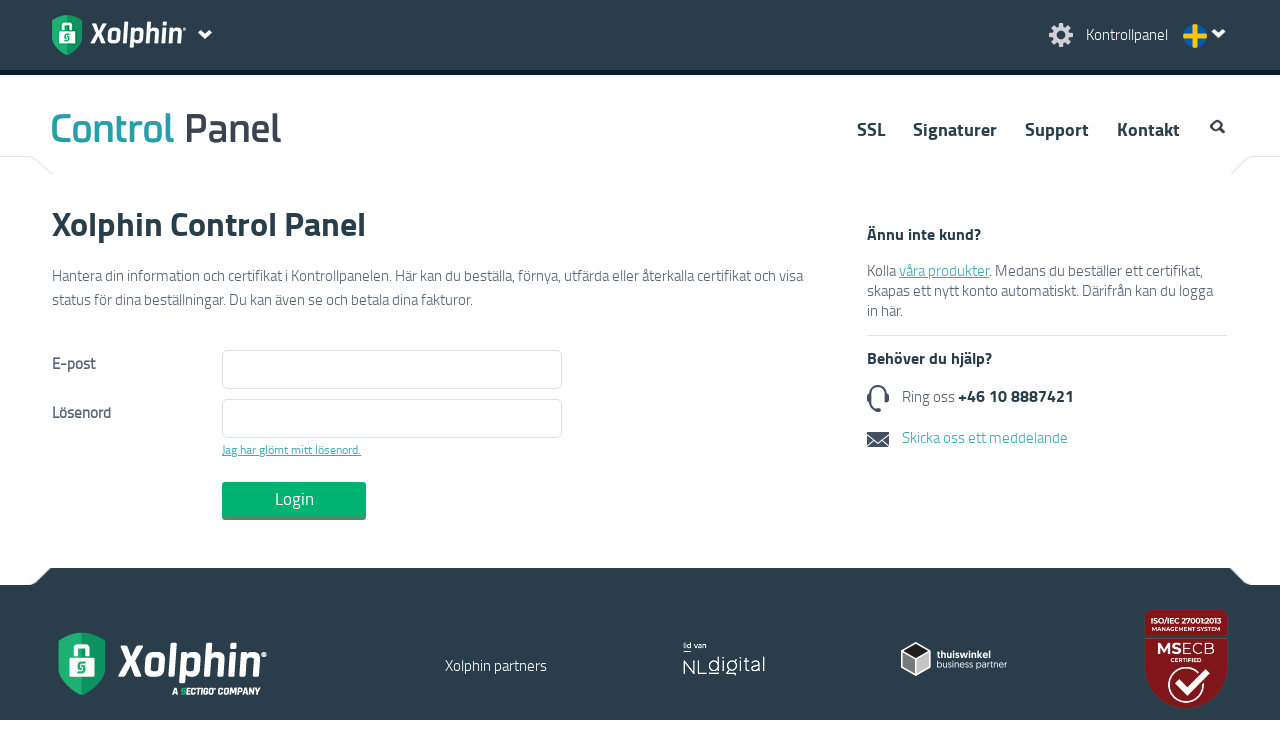

--- FILE ---
content_type: text/html; charset=UTF-8
request_url: https://www.xolphin.se/cp
body_size: 19387
content:
<!DOCTYPE html>
<html lang="sv" currency="SEK" locale="sv_SE" cdn="https://cdn.xolphin.com/">
<head>
            <!-- Google Tag Manager -->
        <script id="data-google-tag-manager" nonce="U/zzXxThPze+M5kuMHAUCE15GNM=" data-nonce="U/zzXxThPze+M5kuMHAUCE15GNM=">(function(w,d,s,l,i){w[l]=w[l]||[];w[l].push({'gtm.start':
        new Date().getTime(),event:'gtm.js'});var f=d.getElementsByTagName(s)[0],
        j=d.createElement(s),dl=l!='dataLayer'?'&l='+l:'';j.async=true;j.src=
        'https://www.googletagmanager.com/gtm.js?id='+i+dl+ '&gtm_auth=1tANAjLO4Y_xrcStJIDsSw&gtm_preview=env-1&gtm_cookies_win=x';var n=d.querySelector('[nonce]');
        n&&j.setAttribute('nonce',n.nonce||n.getAttribute('nonce'));f.parentNode.insertBefore(j,f);
        })(window,document,'script','dataLayer','GTM-NRCZMLH');</script>
        <!-- End Google Tag Manager -->
        <meta charset="utf-8">
    <link rel="preload" href="https://cdn.xolphin.com/css/style.css?id=fa315afa44483d5e9cd9" as="style">
    <link rel="preload" href="https://cdn.xolphin.com/js/web.js?id=a44e42765825ec45fd41" as="script">

            <link rel="alternate" hreflang="en" href="https://www.xolphin.com/cp" />
	<link rel="alternate" hreflang="nl" href="https://www.xolphin.nl/cp" />
	<link rel="alternate" hreflang="de" href="https://www.xolphin.de/cp" />
	<link rel="alternate" hreflang="sv" href="https://www.xolphin.se/cp" />
	<link rel="alternate" hreflang="da" href="https://www.xolphin.dk/cp" />
	
    
    <meta name="description" content="Hantera dina certifikat i vår Control Panel.">
    <meta name="viewport" content="width=device-width, initial-scale=1.0, maximum-scale=1.0, user-scalable=no">
    <meta name="csrf-token" content="ixVSf5IFCMsfpt4demajcl9HW1MOMWMl2dqC39Ke">
    <title>Xolphin Control Panel</title>
    <link type="image/png" rel="icon" href="https://cdn.xolphin.com/img/favicon_green.png">
    <link type="image/png" rel="apple-touch-icon" href="https://cdn.xolphin.com/img/touch-icon-green.png">
    <link media="all" type="text/css" rel="stylesheet" href="https://cdn.xolphin.com/css/style.css?id=fa315afa44483d5e9cd9">
        <script src="https://cdn.xolphin.com/js/web.js?id=a44e42765825ec45fd41"></script>
    <!-- App Head -->
        <link rel="canonical" href="https://www.xolphin.se/cp">
    <script src="https://www.google.com/recaptcha/api.js" async defer></script>
    <script id="data-google-tag-manager" nonce="U/zzXxThPze+M5kuMHAUCE15GNM=" data-nonce="U/zzXxThPze+M5kuMHAUCE15GNM=" >
        var captchaWidget;
        var loadCaptcha = function() {
            if ($(".captcha").length > 0 || $("#captcha").length > 0) {
                captchaWidget = grecaptcha.render('captcha', {
                    'sitekey': '6Le399orAAAAAC3JufPcta2nUzzJJokQA5AEnc44',
                    'callback': verifyCallback,
                    'theme': 'light'
                });
            }
        };
        var verifyCallback = function(response) {
            let headers = new Headers();
            headers.append('Content-Type', 'application/json');

            $(".recapcha_token").val(response);
            document.getElementById('contact_form_submit').removeAttribute('disabled');


        };
    </script>
</head>
<body>
            <!-- Google Tag Manager (noscript) -->
        <noscript><iframe src="https://www.googletagmanager.com/ns.html?id=GTM-NRCZMLH&gtm_auth=1tANAjLO4Y_xrcStJIDsSw&gtm_preview=env-1&gtm_cookies_win=x"
        height="0" width="0" style="display:none;visibility:hidden"></iframe></noscript>
        <!-- End Google Tag Manager (noscript) -->
    
    <header>
    <div id="header">
        <div class="content spacesides clr">
            <div class="rght t10">
                <a href="https://www.xolphin.se/cp" class="wlink">
                    <img class="" width="28" height="27" src="https://cdn.xolphin.com/img/but_settings.png" alt="Kontrollpanel"/>&nbsp;
                    <span class="mobhide controlpanel-txt">Kontrollpanel</span>
                </a>
                    <div id="langselect" class="langlink sv">
        <div id="indicator"></div>
    <nav id="langnav">
        <ul>
                        <li >
                <a data-currency="" href="https://www.xolphin.nl/cp" class="nl">
                    Nederlands - &euro;
                </a>
            </li>
                        <li >
                <a data-currency="EUR" href="https://www.xolphin.com/cp?cur=EUR" class="eu">
                    English - &euro;
                </a>
            </li>
                        <li >
                <a data-currency="GBP" href="https://www.xolphin.com/cp?cur=GBP" class="gb">
                    English - &pound;
                </a>
            </li>
                        <li >
                <a data-currency="USD" href="https://www.xolphin.com/cp?cur=USD" class="us">
                    English - $
                </a>
            </li>
                        <li >
                <a data-currency="" href="https://www.xolphin.dk/cp" class="da">
                    Dansk - DKK
                </a>
            </li>
                        <li  class="active" >
                <a data-currency="" href="https://www.xolphin.se/cp" class="sv">
                    Svenska - SEK
                </a>
            </li>
                        <li >
                <a data-currency="" href="https://www.xolphin.de/cp" class="de">
                    Deutsch - &euro;
                </a>
            </li>
                    </ul>
    </nav>
    </div>
            </div>
            <div class="lft clr">
                <a href="https://www.xolphin.se">
                    <img class="lft" src="https://cdn.xolphin.com/img/logo_xolphin_header_sectigo_clear.png" alt="Xolphin" />
                </a>
                <div id="but-sitenav" class="lft"></div>
            </div>
        </div>





        <div id="sitenav">
    <nav>
        <div class="content spacesides clr">
            <div class="w66 clr">
                <p class="sn-heading">Skydda din onlinekommunikation</p>
                <div class="w50">
                    <a href="https://www.xolphin.se/ssl" class="wlink"><span class="ttxt">SSL</span>-certifikat</a>
                    <a href="https://www.xolphin.se/ssl" class="lbltxt">Med SSL kan du säkra Internet-trafiken för din webbplats</a>
                    <a href="https://www.xolphin.se/signaturer" class="wlink"><span class="ttxt">Digital</span> Signaturer</a>
                    <a href="https://www.xolphin.se/signaturer" class="lbltxt">Säker kommunikation via e-post, kodsignering & amp; PDF-signeringscertifikat</a>

                </div>
            </div>
            <div class="w33 sidecol">
                <p class="otxt sn-ox">Om Xolphin</p>
                <ul>
                    <li><a href='https://www.xolphin.se/Xolphin' class="wlink">Om Xolphin</a></li>
                    <li><a href='https://www.xolphin.se/jobb' class="wlink">Xolphin jobb</a></li>
                    <!--<li><a href='https://www.xolphin.se/personal' class="wlink">Personal</a></li>-->
                    <li><a href='https://www.xolphin.se/omdomen' class="wlink">Recensioner</a></li>
                </ul>
            </div>
        </div>
    </nav>
</div>
    </div>
</header>

<div id="topnav" class="xolphinhead">
    <nav>
        <div class="content spacesides clr">
            <div class="w33">
                <a href="https://www.xolphin.se/cp"><img src="https://cdn.xolphin.com/img/logo_control_panel.png" class="cpanel-logo" alt="a picture"></a>
            </div>
            <div class="w66 clr">
                <ul class="clr" id="nav">
            <li >
                                        <a  href="https://www.xolphin.se/ssl">
                                SSL
                            </a>
                                    </li>
            <li >
                                        <a  href="https://www.xolphin.se/signaturer">
                                Signaturer
                            </a>
                                    </li>
            <li >
                                        <a  href="https://www.xolphin.se/support">
                                Support
                            </a>
                                    </li>
            <li >
                                        <a  href="https://www.xolphin.se/kontakt">
                                Kontakt
                            </a>
                                    </li>
            <li  class="last clr" >
                            <img id="searchbut" width="19" height="20" src="https://cdn.xolphin.com/img/icon_search.gif" alt="search" />

<form method="POST" action="https://www.xolphin.se/sok" accept-charset="UTF-8" id="searchform" class="clr searchform"><input name="_token" type="hidden" value="ixVSf5IFCMsfpt4demajcl9HW1MOMWMl2dqC39Ke">

<img id="searchclose" src="https://cdn.xolphin.com/img/icon_search.gif" alt="close" />
<input name='query' type="text" id="searchfield" placeholder="Search">

</form>                    </li>
    </ul>            </div>
        </div>
    </nav>
</div>
    <main class="printblock">
        
            <article>
        <div class="sep">
            <div class="content"></div>
        </div>
        <div class="content clr">

            
            <div class="w66 space24">
                <div class="clr mobsides">
                        <div class="textblock clr">
        <h1>Xolphin Control Panel</h1>
        <p>Hantera din information och certifikat i Kontrollpanelen. Här kan du beställa, förnya, utfärda eller återkalla certifikat och visa status för dina beställningar. Du kan även se och betala dina fakturor.</p>
    </div>
    <div class="w66 t24 b24 clr">
        <form method="POST" action="https://www.xolphin.se/cp/login" accept-charset="UTF-8" autocomplete="off"><input name="_token" type="hidden" value="ixVSf5IFCMsfpt4demajcl9HW1MOMWMl2dqC39Ke">
            <div class="clr">
                <div class="w33"><label for="email">E-post</label></div>
                <div class="w66"><input name="email" type="email" id="email"></div>
            </div>
            <div class="clr t10">
                <div class="w33"><label for="password">L&ouml;senord</label></div>
                <div class="w66"><input name="password" type="password" id="password">
                                </div>
            </div>
            <div class="clr">
                <div class="w33"><label>&nbsp;</label></div>
                <div class="w66">
                    <a href="https://www.xolphin.se/cp/losenord/glomde" class="small">Jag har glömt mitt lösenord.</a><br>
                    <input class="button t24" type="submit" value="Login">
                </div>
            </div>
        </form>
    </div>
                </div>
            </div>
            <div class="w33 sidecol t24">
                <div class="spacesides t24">
                    <div class="brdr">
    <h3>Ännu inte kund?</h3>
    <p>
        Kolla <a href="https://www.xolphin.se/ssl">våra produkter</a>.
        Medans du beställer ett certifikat, skapas ett nytt konto automatiskt. Därifrån kan du logga in här.
    </p>
</div>
                    <div class="t10 spacebottom ">
    <h3 class="bltxt b10">Behöver du hjälp?</h3>
    <p>
        <img src="https://cdn.xolphin.com/img/icon_phone.png" class="mdl r10" alt="Telefon">
        Ring oss
        <a class="phonelink" href="tel:+46-10-8887421">
            <strong>+46 10 8887421</strong>
        </a>
    </p>
    <p>
        <a href="https://www.xolphin.se/kontakt" class="noline">
            <img src="https://cdn.xolphin.com/img/icon_mail.png" class="mdl r10" alt="Mail">
            Skicka oss ett meddelande
        </a>
    </p>
</div>
                </div>
            </div>
        </div>
    </article>
    </main>
    <img id="pointup" src="https://cdn.xolphin.com/img/point_up.png" alt="point up" />
<div id="mktipmsg">
    <div class="mktipmsg clr"></div>
</div>
<footer>
    <div class="content footer-top"></div>
    <div class="bglb">
        <div class="content space24 footer-logo clr">
            <div class="w66 rght wtxt clr">
                <div>
                    <div>Xolphin partners</div>
                    <div>
                        <a href="https://www.nldigital.nl/">
                            <img src="https://cdn.xolphin.com/img/logo_nldigital.png" alt="nict" />
                        </a>
                    </div>
                    <div>
                        <a href="https://www.thuiswinkel.org/webshops/business-partnerlijst/xolphin-ssl-certificaten/">
                            <img src="https://cdn.xolphin.com/img/logo_thuiswinkel.png" alt="Thuiswinkel waarborg" />
                        </a>
                    </div>
                    <div>
                        <a href="https://cdn.xolphin.com/downloads/C2120-ISMS759-10-23-cert.pdf">
                            <img height="100" width="auto" src="https://cdn.xolphin.com/img/ISO-IEC-27001-Red.png" alt="ISO IEC 27001" />
                        </a>
                    </div>
                </div>
            </div>
        </div>
    </div>
    <div id="footernav" class="bgbl">
        <nav>
            <div class="content space24">
                <ul class="rolodexholder clr" id="rolodex1">
                    <li class="rolodexitem w33">
                        <div class="rolocontent">
                            <div class="rolotitle otxt">Nyttiga länkar</div>
                            <div class="rolotext">
                                <ul class="" id="">
            <li >
                                        <a  href="https://www.xolphin.se/nyheter">
                                Nyheter
                            </a>
                                    </li>
            <li >
                                        <a  href="https://www.xolphin.se/kontakt">
                                Kontakt
                            </a>
                                    </li>
            <li >
                                        <a  href="https://www.xolphin.se/Sitemap">
                                Sitemap
                            </a>
                                    </li>
            <li >
                                        <a  href="https://www.xolphin.se/cp">
                                Kontrollpanel
                            </a>
                                    </li>
            <li >
                                        <a  href="https://www.xolphin.se/sslcheck">
                                SSLCheck
                            </a>
                                    </li>
            <li >
                            <a  href="https://status.xolphin.com">
                    Status
                </a>
                    </li>
    </ul>                            </div>
                        </div>
                    </li>
                    <li class="rolodexitem w33">
                        <div class="rolocontent">
                            <div class="rolotitle otxt">Våra produkter</div>
                            <div class="rolotext">
                                <ul class="" id="">
            <li >
                                        <a  class="active"  href="https://www.xolphin.se">
                                Xolphin.se
                            </a>
                                    </li>
            <li >
                                        <a  href="https://www.xolphin.se/ssl">
                                SSL-certifikat
                            </a>
                                    </li>
            <li >
                                        <a  href="https://www.xolphin.se/signaturer">
                                Digitala signaturer
                            </a>
                                    </li>
            <li >
                            <a  href="https://www.ensured.com">
                    Ensured
                </a>
                    </li>
    </ul>                            </div>
                        </div>
                    </li>
                    <li class="rolodexitem w33">
                        <div class="rolocontent">
                            <div class="rolotitle otxt">Om Xolphin</div>
                            <div class="rolotext">
                                <ul class="" id="">
            <li >
                                        <a  href="https://www.xolphin.se/Xolphin">
                                Om Xolphin
                            </a>
                                    </li>
            <li >
                                        <a  href="https://www.xolphin.se/jobb">
                                Xolphin jobb
                            </a>
                                    </li>
            <li >
                                        <a  href="https://www.xolphin.se/omdomen">
                                Recensioner
                            </a>
                                    </li>
            <li >
                                        <a  href="https://www.xolphin.se/omdomen/lagg-till">
                                Skriv en recension
                            </a>
                                    </li>
            <li >
                                        <a  href="https://www.xolphin.se/integritet">
                                Sekretesspolicy
                            </a>
                                    </li>
            <li >
                                        <a  href="https://www.xolphin.se/villkor">
                                Villkor och bestämmelser
                            </a>
                                    </li>
    </ul>                            </div>
                        </div>
                    </li>
                </ul>
            </div>
            <div class="clr"></div>
        </nav>
    </div>
    <div class="footer_seals_container">
        <div class="footer_seals">
            <div class="seal_container">
                <a href="https://www.cpacanada.ca/webtrustseal?sealid=11422" target="__blank">
                    <img src="/img/seals/WTBRSSL.png">
                </a>
            </div>

            <div class="seal_container">
                <a href="https://www.cpacanada.ca/webtrustseal?sealid=11420" target="__blank">
                    <img src="/img/seals/WTCA.png">
                </a>
            </div>

            <div class="seal_container">
                <a href="https://www.cpacanada.ca/webtrustseal?sealid=11424" target="__blank">
                    <img src="/img/seals/WTCSBR.png">
                </a>
            </div>

            <div class="seal_container">
                <a href="https://www.cpacanada.ca/webtrustseal?sealid=11423" target="__blank">
                    <img src="/img/seals/WTEVSSL.png">
                </a>
            </div>

            <div class="seal_container">
                <a href="https://www.cpacanada.ca/webtrustseal?sealid=11421" target="__blank">
                    <img src="/img/seals/WTNSR.png">
                </a>
            </div>

            <div class="seal_container">
                <a href="https://www.cpacanada.ca/webtrustseal?sealid=11425" target="__blank">
                    <img src="/img/seals/WTSMIMEBR.png">
                </a>
            </div>
        </div>        
    </div>        

    <div id="footer-bottom">
        <div class="content">
            <div class="spacesides">
                <p>&copy; 2025 Xolphin BV</p>
            </div>
        </div>
    </div>
</footer>
    <script src="https://www.google.com/recaptcha/api.js?onload=loadCaptcha&render=explicit" nonce="U/zzXxThPze+M5kuMHAUCE15GNM=" data-nonce="U/zzXxThPze+M5kuMHAUCE15GNM=" async defer></script>
</body>
</html>


--- FILE ---
content_type: text/css
request_url: https://cdn.xolphin.com/css/style.css?id=fa315afa44483d5e9cd9
body_size: 45058
content:
@charset "UTF-8";
/*!
 * Bootstrap v3.2.0 (http://getbootstrap.com)
 * Copyright 2011-2014 Twitter, Inc.
 * Licensed under MIT (https://github.com/twbs/bootstrap/blob/master/LICENSE)
 */.btn-danger,.btn-default,.btn-info,.btn-primary,.btn-success,.btn-warning{box-shadow:inset 0 1px 0 hsla(0,0%,100%,.15),0 1px 1px rgba(0,0,0,.075);text-shadow:0 -1px 0 rgba(0,0,0,.2)}.btn-danger.active,.btn-danger:active,.btn-default.active,.btn-default:active,.btn-info.active,.btn-info:active,.btn-primary.active,.btn-primary:active,.btn-success.active,.btn-success:active,.btn-warning.active,.btn-warning:active{box-shadow:inset 0 3px 5px rgba(0,0,0,.125)}.btn-default{background-image:linear-gradient(180deg,#fff 0,#e0e0e0);background-repeat:repeat-x;filter:progid:DXImageTransform.Microsoft.gradient(startColorstr="#ffffffff",endColorstr="#ffe0e0e0",GradientType=0);filter:progid:DXImageTransform.Microsoft.gradient(enabled=false);text-shadow:0 1px 0 #fff}.btn-default:focus,.btn-default:hover{background-color:#e0e0e0;background-position:0 -15px}.btn-default.active,.btn-default:active{background-color:#e0e0e0;border-color:#dbdbdb}.btn-default:disabled,.btn-default[disabled]{background-color:#e0e0e0;background-image:none}.btn-primary{background-image:linear-gradient(180deg,#428bca 0,#2d6ca2);background-repeat:repeat-x;border-color:#2b669a;filter:progid:DXImageTransform.Microsoft.gradient(startColorstr="#ff428bca",endColorstr="#ff2d6ca2",GradientType=0);filter:progid:DXImageTransform.Microsoft.gradient(enabled=false)}.btn-primary:focus,.btn-primary:hover{background-color:#2d6ca2;background-position:0 -15px}.btn-primary.active,.btn-primary:active{background-color:#2d6ca2;border-color:#2b669a}.btn-primary:disabled,.btn-primary[disabled]{background-color:#2d6ca2;background-image:none}.btn-success{background-image:linear-gradient(180deg,#5cb85c 0,#419641);background-repeat:repeat-x;border-color:#3e8f3e;filter:progid:DXImageTransform.Microsoft.gradient(startColorstr="#ff5cb85c",endColorstr="#ff419641",GradientType=0);filter:progid:DXImageTransform.Microsoft.gradient(enabled=false)}.btn-success:focus,.btn-success:hover{background-color:#419641;background-position:0 -15px}.btn-success.active,.btn-success:active{background-color:#419641;border-color:#3e8f3e}.btn-success:disabled,.btn-success[disabled]{background-color:#419641;background-image:none}.btn-info{background-image:linear-gradient(180deg,#5bc0de 0,#2aabd2);background-repeat:repeat-x;border-color:#28a4c9;filter:progid:DXImageTransform.Microsoft.gradient(startColorstr="#ff5bc0de",endColorstr="#ff2aabd2",GradientType=0);filter:progid:DXImageTransform.Microsoft.gradient(enabled=false)}.btn-info:focus,.btn-info:hover{background-color:#2aabd2;background-position:0 -15px}.btn-info.active,.btn-info:active{background-color:#2aabd2;border-color:#28a4c9}.btn-info:disabled,.btn-info[disabled]{background-color:#2aabd2;background-image:none}.btn-warning{background-image:linear-gradient(180deg,#f0ad4e 0,#eb9316);background-repeat:repeat-x;border-color:#e38d13;filter:progid:DXImageTransform.Microsoft.gradient(startColorstr="#fff0ad4e",endColorstr="#ffeb9316",GradientType=0);filter:progid:DXImageTransform.Microsoft.gradient(enabled=false)}.btn-warning:focus,.btn-warning:hover{background-color:#eb9316;background-position:0 -15px}.btn-warning.active,.btn-warning:active{background-color:#eb9316;border-color:#e38d13}.btn-warning:disabled,.btn-warning[disabled]{background-color:#eb9316;background-image:none}.btn-danger{background-image:linear-gradient(180deg,#d9534f 0,#c12e2a);background-repeat:repeat-x;border-color:#b92c28;filter:progid:DXImageTransform.Microsoft.gradient(startColorstr="#ffd9534f",endColorstr="#ffc12e2a",GradientType=0);filter:progid:DXImageTransform.Microsoft.gradient(enabled=false)}.btn-danger:focus,.btn-danger:hover{background-color:#c12e2a;background-position:0 -15px}.btn-danger.active,.btn-danger:active{background-color:#c12e2a;border-color:#b92c28}.btn-danger:disabled,.btn-danger[disabled]{background-color:#c12e2a;background-image:none}.img-thumbnail,.thumbnail{box-shadow:0 1px 2px rgba(0,0,0,.075)}.dropdown-menu>li>a:focus,.dropdown-menu>li>a:hover{background-color:#e8e8e8;background-image:linear-gradient(180deg,#f5f5f5 0,#e8e8e8);background-repeat:repeat-x;filter:progid:DXImageTransform.Microsoft.gradient(startColorstr="#fff5f5f5",endColorstr="#ffe8e8e8",GradientType=0)}.dropdown-menu>.active>a,.dropdown-menu>.active>a:focus,.dropdown-menu>.active>a:hover{background-color:#357ebd;background-image:linear-gradient(180deg,#428bca 0,#357ebd);background-repeat:repeat-x;filter:progid:DXImageTransform.Microsoft.gradient(startColorstr="#ff428bca",endColorstr="#ff357ebd",GradientType=0)}.navbar-default{background-image:linear-gradient(180deg,#fff 0,#f8f8f8);background-repeat:repeat-x;border-radius:4px;box-shadow:inset 0 1px 0 hsla(0,0%,100%,.15),0 1px 5px rgba(0,0,0,.075);filter:progid:DXImageTransform.Microsoft.gradient(startColorstr="#ffffffff",endColorstr="#fff8f8f8",GradientType=0);filter:progid:DXImageTransform.Microsoft.gradient(enabled=false)}.navbar-default .navbar-nav>.active>a{background-image:linear-gradient(180deg,#ebebeb 0,#f3f3f3);background-repeat:repeat-x;box-shadow:inset 0 3px 9px rgba(0,0,0,.075);filter:progid:DXImageTransform.Microsoft.gradient(startColorstr="#ffebebeb",endColorstr="#fff3f3f3",GradientType=0)}.navbar-brand,.navbar-nav>li>a{text-shadow:0 1px 0 hsla(0,0%,100%,.25)}.navbar-inverse{background-image:linear-gradient(180deg,#3c3c3c 0,#222);background-repeat:repeat-x;filter:progid:DXImageTransform.Microsoft.gradient(startColorstr="#ff3c3c3c",endColorstr="#ff222222",GradientType=0);filter:progid:DXImageTransform.Microsoft.gradient(enabled=false)}.navbar-inverse .navbar-nav>.active>a{background-image:linear-gradient(180deg,#222 0,#282828);background-repeat:repeat-x;box-shadow:inset 0 3px 9px rgba(0,0,0,.25);filter:progid:DXImageTransform.Microsoft.gradient(startColorstr="#ff222222",endColorstr="#ff282828",GradientType=0)}.navbar-inverse .navbar-brand,.navbar-inverse .navbar-nav>li>a{text-shadow:0 -1px 0 rgba(0,0,0,.25)}.navbar-fixed-bottom,.navbar-fixed-top,.navbar-static-top{border-radius:0}.alert{box-shadow:inset 0 1px 0 hsla(0,0%,100%,.25),0 1px 2px rgba(0,0,0,.05);text-shadow:0 1px 0 hsla(0,0%,100%,.2)}.alert-success{background-image:linear-gradient(180deg,#dff0d8 0,#c8e5bc);background-repeat:repeat-x;border-color:#b2dba1;filter:progid:DXImageTransform.Microsoft.gradient(startColorstr="#ffdff0d8",endColorstr="#ffc8e5bc",GradientType=0)}.alert-info{background-image:linear-gradient(180deg,#d9edf7 0,#b9def0);background-repeat:repeat-x;border-color:#9acfea;filter:progid:DXImageTransform.Microsoft.gradient(startColorstr="#ffd9edf7",endColorstr="#ffb9def0",GradientType=0)}.alert-warning{background-image:linear-gradient(180deg,#fcf8e3 0,#f8efc0);background-repeat:repeat-x;border-color:#f5e79e;filter:progid:DXImageTransform.Microsoft.gradient(startColorstr="#fffcf8e3",endColorstr="#fff8efc0",GradientType=0)}.alert-danger{background-image:linear-gradient(180deg,#f2dede 0,#e7c3c3);border-color:#dca7a7;filter:progid:DXImageTransform.Microsoft.gradient(startColorstr="#fff2dede",endColorstr="#ffe7c3c3",GradientType=0)}.alert-danger,.progress{background-repeat:repeat-x}.progress{background-image:linear-gradient(180deg,#ebebeb 0,#f5f5f5);filter:progid:DXImageTransform.Microsoft.gradient(startColorstr="#ffebebeb",endColorstr="#fff5f5f5",GradientType=0)}.progress-bar{background-image:linear-gradient(180deg,#428bca 0,#3071a9);background-repeat:repeat-x;filter:progid:DXImageTransform.Microsoft.gradient(startColorstr="#ff428bca",endColorstr="#ff3071a9",GradientType=0)}.progress-bar-success{background-image:linear-gradient(180deg,#5cb85c 0,#449d44);background-repeat:repeat-x;filter:progid:DXImageTransform.Microsoft.gradient(startColorstr="#ff5cb85c",endColorstr="#ff449d44",GradientType=0)}.progress-bar-info{background-image:linear-gradient(180deg,#5bc0de 0,#31b0d5);background-repeat:repeat-x;filter:progid:DXImageTransform.Microsoft.gradient(startColorstr="#ff5bc0de",endColorstr="#ff31b0d5",GradientType=0)}.progress-bar-warning{background-image:linear-gradient(180deg,#f0ad4e 0,#ec971f);background-repeat:repeat-x;filter:progid:DXImageTransform.Microsoft.gradient(startColorstr="#fff0ad4e",endColorstr="#ffec971f",GradientType=0)}.progress-bar-danger{background-image:linear-gradient(180deg,#d9534f 0,#c9302c);background-repeat:repeat-x;filter:progid:DXImageTransform.Microsoft.gradient(startColorstr="#ffd9534f",endColorstr="#ffc9302c",GradientType=0)}.progress-bar-striped{background-image:linear-gradient(45deg,hsla(0,0%,100%,.15) 25%,transparent 0,transparent 50%,hsla(0,0%,100%,.15) 0,hsla(0,0%,100%,.15) 75%,transparent 0,transparent)}.list-group{border-radius:4px;box-shadow:0 1px 2px rgba(0,0,0,.075)}.list-group-item.active,.list-group-item.active:focus,.list-group-item.active:hover{background-image:linear-gradient(180deg,#428bca 0,#3278b3);background-repeat:repeat-x;border-color:#3278b3;filter:progid:DXImageTransform.Microsoft.gradient(startColorstr="#ff428bca",endColorstr="#ff3278b3",GradientType=0);text-shadow:0 -1px 0 #3071a9}.panel{box-shadow:0 1px 2px rgba(0,0,0,.05)}.panel-default>.panel-heading{background-image:linear-gradient(180deg,#f5f5f5 0,#e8e8e8);background-repeat:repeat-x;filter:progid:DXImageTransform.Microsoft.gradient(startColorstr="#fff5f5f5",endColorstr="#ffe8e8e8",GradientType=0)}.panel-primary>.panel-heading{background-image:linear-gradient(180deg,#428bca 0,#357ebd);background-repeat:repeat-x;filter:progid:DXImageTransform.Microsoft.gradient(startColorstr="#ff428bca",endColorstr="#ff357ebd",GradientType=0)}.panel-success>.panel-heading{background-image:linear-gradient(180deg,#dff0d8 0,#d0e9c6);background-repeat:repeat-x;filter:progid:DXImageTransform.Microsoft.gradient(startColorstr="#ffdff0d8",endColorstr="#ffd0e9c6",GradientType=0)}.panel-info>.panel-heading{background-image:linear-gradient(180deg,#d9edf7 0,#c4e3f3);background-repeat:repeat-x;filter:progid:DXImageTransform.Microsoft.gradient(startColorstr="#ffd9edf7",endColorstr="#ffc4e3f3",GradientType=0)}.panel-warning>.panel-heading{background-image:linear-gradient(180deg,#fcf8e3 0,#faf2cc);background-repeat:repeat-x;filter:progid:DXImageTransform.Microsoft.gradient(startColorstr="#fffcf8e3",endColorstr="#fffaf2cc",GradientType=0)}.panel-danger>.panel-heading{background-image:linear-gradient(180deg,#f2dede 0,#ebcccc);background-repeat:repeat-x;filter:progid:DXImageTransform.Microsoft.gradient(startColorstr="#fff2dede",endColorstr="#ffebcccc",GradientType=0)}.well{background-image:linear-gradient(180deg,#e8e8e8 0,#f5f5f5);background-repeat:repeat-x;border-color:#dcdcdc;box-shadow:inset 0 1px 3px rgba(0,0,0,.05),0 1px 0 hsla(0,0%,100%,.1);filter:progid:DXImageTransform.Microsoft.gradient(startColorstr="#ffe8e8e8",endColorstr="#fff5f5f5",GradientType=0)}

/*!
 * Bootstrap v3.2.0 (http://getbootstrap.com)
 * Copyright 2011-2014 Twitter, Inc.
 * Licensed under MIT (https://github.com/twbs/bootstrap/blob/master/LICENSE)
 */
/*! normalize.css v3.0.1 | MIT License | git.io/normalize */html{-webkit-text-size-adjust:100%;-ms-text-size-adjust:100%;font-family:sans-serif}article,aside,details,figcaption,figure,footer,header,hgroup,main,nav,section,summary{display:block}audio,canvas,progress,video{display:inline-block;vertical-align:baseline}audio:not([controls]){display:none;height:0}[hidden],template{display:none}abbr[title]{border-bottom:1px dotted}b,strong{font-weight:700}dfn{font-style:italic}mark{background:#ff0;color:#000}small{font-size:80%}sub,sup{font-size:75%;line-height:0;position:relative;vertical-align:baseline}sup{top:-.5em}sub{bottom:-.25em}img{border:0}svg:not(:root){overflow:hidden}figure{margin:1em 40px}pre{overflow:auto}code,kbd,pre,samp{font-family:monospace,monospace;font-size:1em}button,input,optgroup,select,textarea{color:inherit;font:inherit;margin:0}button{overflow:visible}button,select{text-transform:none}button,html input[type=button],input[type=reset],input[type=submit]{-webkit-appearance:button;cursor:pointer}button[disabled],html input[disabled]{cursor:default}button::-moz-focus-inner,input::-moz-focus-inner{border:0;padding:0}input{line-height:normal}input[type=checkbox],input[type=radio]{box-sizing:border-box;padding:0}input[type=number]::-webkit-inner-spin-button,input[type=number]::-webkit-outer-spin-button{height:auto}input[type=search]{-webkit-appearance:textfield;box-sizing:content-box}input[type=search]::-webkit-search-cancel-button,input[type=search]::-webkit-search-decoration{-webkit-appearance:none}fieldset{border:1px solid silver;margin:0 2px;padding:.35em .625em .75em}textarea{overflow:auto}optgroup{font-weight:700}table{border-collapse:collapse;border-spacing:0}td,th{padding:0}@media print{*{background:transparent!important;box-shadow:none!important;color:#000!important;text-shadow:none!important}a,a:visited{text-decoration:underline}a[href]:after{content:" (" attr(href) ")"}abbr[title]:after{content:" (" attr(title) ")"}a[href^="#"]:after,a[href^="javascript:"]:after{content:""}blockquote,pre{page-break-inside:avoid}blockquote{border:1px solid #999}thead{display:table-header-group}img,tr{page-break-inside:avoid}img{max-width:100%!important}h2,h3,p{orphans:3;widows:3}h2,h3{page-break-after:avoid}select{background:#fff!important}.navbar{display:none}.table td,.table th{background-color:#fff!important}.btn>.caret,.dropup>.btn>.caret{border-top-color:#000!important}.label{border:1px solid #000}.table{border-collapse:collapse!important}.table-bordered td,.table-bordered th{border:1px solid #ddd!important}}@font-face{font-family:Glyphicons Halflings;src:url(/fonts/glyphicons-halflings-regular.eot);src:url(/fonts/glyphicons-halflings-regular.eot?#iefix) format("embedded-opentype"),url(/fonts/glyphicons-halflings-regular.woff) format("woff"),url(/fonts/glyphicons-halflings-regular.ttf) format("truetype"),url(/fonts/glyphicons-halflings-regular.svg#glyphicons_halflingsregular) format("svg")}.glyphicon{-webkit-font-smoothing:antialiased;-moz-osx-font-smoothing:grayscale;display:inline-block;font-family:Glyphicons Halflings;font-style:normal;font-weight:400;line-height:1;position:relative;top:1px}.glyphicon-asterisk:before{content:"*"}.glyphicon-plus:before{content:"+"}.glyphicon-euro:before{content:"€"}.glyphicon-minus:before{content:"−"}.glyphicon-cloud:before{content:"☁"}.glyphicon-envelope:before{content:"✉"}.glyphicon-pencil:before{content:"✏"}.glyphicon-glass:before{content:"\e001"}.glyphicon-music:before{content:"\e002"}.glyphicon-search:before{content:"\e003"}.glyphicon-heart:before{content:"\e005"}.glyphicon-star:before{content:"\e006"}.glyphicon-star-empty:before{content:"\e007"}.glyphicon-user:before{content:"\e008"}.glyphicon-film:before{content:"\e009"}.glyphicon-th-large:before{content:"\e010"}.glyphicon-th:before{content:"\e011"}.glyphicon-th-list:before{content:"\e012"}.glyphicon-ok:before{content:"\e013"}.glyphicon-remove:before{content:"\e014"}.glyphicon-zoom-in:before{content:"\e015"}.glyphicon-zoom-out:before{content:"\e016"}.glyphicon-off:before{content:"\e017"}.glyphicon-signal:before{content:"\e018"}.glyphicon-cog:before{content:"\e019"}.glyphicon-trash:before{content:"\e020"}.glyphicon-home:before{content:"\e021"}.glyphicon-file:before{content:"\e022"}.glyphicon-time:before{content:"\e023"}.glyphicon-road:before{content:"\e024"}.glyphicon-download-alt:before{content:"\e025"}.glyphicon-download:before{content:"\e026"}.glyphicon-upload:before{content:"\e027"}.glyphicon-inbox:before{content:"\e028"}.glyphicon-play-circle:before{content:"\e029"}.glyphicon-repeat:before{content:"\e030"}.glyphicon-refresh:before{content:"\e031"}.glyphicon-list-alt:before{content:"\e032"}.glyphicon-lock:before{content:"\e033"}.glyphicon-flag:before{content:"\e034"}.glyphicon-headphones:before{content:"\e035"}.glyphicon-volume-off:before{content:"\e036"}.glyphicon-volume-down:before{content:"\e037"}.glyphicon-volume-up:before{content:"\e038"}.glyphicon-qrcode:before{content:"\e039"}.glyphicon-barcode:before{content:"\e040"}.glyphicon-tag:before{content:"\e041"}.glyphicon-tags:before{content:"\e042"}.glyphicon-book:before{content:"\e043"}.glyphicon-bookmark:before{content:"\e044"}.glyphicon-print:before{content:"\e045"}.glyphicon-camera:before{content:"\e046"}.glyphicon-font:before{content:"\e047"}.glyphicon-bold:before{content:"\e048"}.glyphicon-italic:before{content:"\e049"}.glyphicon-text-height:before{content:"\e050"}.glyphicon-text-width:before{content:"\e051"}.glyphicon-align-left:before{content:"\e052"}.glyphicon-align-center:before{content:"\e053"}.glyphicon-align-right:before{content:"\e054"}.glyphicon-align-justify:before{content:"\e055"}.glyphicon-list:before{content:"\e056"}.glyphicon-indent-left:before{content:"\e057"}.glyphicon-indent-right:before{content:"\e058"}.glyphicon-facetime-video:before{content:"\e059"}.glyphicon-picture:before{content:"\e060"}.glyphicon-map-marker:before{content:"\e062"}.glyphicon-adjust:before{content:"\e063"}.glyphicon-tint:before{content:"\e064"}.glyphicon-edit:before{content:"\e065"}.glyphicon-share:before{content:"\e066"}.glyphicon-check:before{content:"\e067"}.glyphicon-move:before{content:"\e068"}.glyphicon-step-backward:before{content:"\e069"}.glyphicon-fast-backward:before{content:"\e070"}.glyphicon-backward:before{content:"\e071"}.glyphicon-play:before{content:"\e072"}.glyphicon-pause:before{content:"\e073"}.glyphicon-stop:before{content:"\e074"}.glyphicon-forward:before{content:"\e075"}.glyphicon-fast-forward:before{content:"\e076"}.glyphicon-step-forward:before{content:"\e077"}.glyphicon-eject:before{content:"\e078"}.glyphicon-chevron-left:before{content:"\e079"}.glyphicon-chevron-right:before{content:"\e080"}.glyphicon-plus-sign:before{content:"\e081"}.glyphicon-minus-sign:before{content:"\e082"}.glyphicon-remove-sign:before{content:"\e083"}.glyphicon-ok-sign:before{content:"\e084"}.glyphicon-question-sign:before{content:"\e085"}.glyphicon-info-sign:before{content:"\e086"}.glyphicon-screenshot:before{content:"\e087"}.glyphicon-remove-circle:before{content:"\e088"}.glyphicon-ok-circle:before{content:"\e089"}.glyphicon-ban-circle:before{content:"\e090"}.glyphicon-arrow-left:before{content:"\e091"}.glyphicon-arrow-right:before{content:"\e092"}.glyphicon-arrow-up:before{content:"\e093"}.glyphicon-arrow-down:before{content:"\e094"}.glyphicon-share-alt:before{content:"\e095"}.glyphicon-resize-full:before{content:"\e096"}.glyphicon-resize-small:before{content:"\e097"}.glyphicon-exclamation-sign:before{content:"\e101"}.glyphicon-gift:before{content:"\e102"}.glyphicon-leaf:before{content:"\e103"}.glyphicon-fire:before{content:"\e104"}.glyphicon-eye-open:before{content:"\e105"}.glyphicon-eye-close:before{content:"\e106"}.glyphicon-warning-sign:before{content:"\e107"}.glyphicon-plane:before{content:"\e108"}.glyphicon-calendar:before{content:"\e109"}.glyphicon-random:before{content:"\e110"}.glyphicon-comment:before{content:"\e111"}.glyphicon-magnet:before{content:"\e112"}.glyphicon-chevron-up:before{content:"\e113"}.glyphicon-chevron-down:before{content:"\e114"}.glyphicon-retweet:before{content:"\e115"}.glyphicon-shopping-cart:before{content:"\e116"}.glyphicon-folder-close:before{content:"\e117"}.glyphicon-folder-open:before{content:"\e118"}.glyphicon-resize-vertical:before{content:"\e119"}.glyphicon-resize-horizontal:before{content:"\e120"}.glyphicon-hdd:before{content:"\e121"}.glyphicon-bullhorn:before{content:"\e122"}.glyphicon-bell:before{content:"\e123"}.glyphicon-certificate:before{content:"\e124"}.glyphicon-thumbs-up:before{content:"\e125"}.glyphicon-thumbs-down:before{content:"\e126"}.glyphicon-hand-right:before{content:"\e127"}.glyphicon-hand-left:before{content:"\e128"}.glyphicon-hand-up:before{content:"\e129"}.glyphicon-hand-down:before{content:"\e130"}.glyphicon-circle-arrow-right:before{content:"\e131"}.glyphicon-circle-arrow-left:before{content:"\e132"}.glyphicon-circle-arrow-up:before{content:"\e133"}.glyphicon-circle-arrow-down:before{content:"\e134"}.glyphicon-globe:before{content:"\e135"}.glyphicon-wrench:before{content:"\e136"}.glyphicon-tasks:before{content:"\e137"}.glyphicon-filter:before{content:"\e138"}.glyphicon-briefcase:before{content:"\e139"}.glyphicon-fullscreen:before{content:"\e140"}.glyphicon-dashboard:before{content:"\e141"}.glyphicon-paperclip:before{content:"\e142"}.glyphicon-heart-empty:before{content:"\e143"}.glyphicon-link:before{content:"\e144"}.glyphicon-phone:before{content:"\e145"}.glyphicon-pushpin:before{content:"\e146"}.glyphicon-usd:before{content:"\e148"}.glyphicon-gbp:before{content:"\e149"}.glyphicon-sort:before{content:"\e150"}.glyphicon-sort-by-alphabet:before{content:"\e151"}.glyphicon-sort-by-alphabet-alt:before{content:"\e152"}.glyphicon-sort-by-order:before{content:"\e153"}.glyphicon-sort-by-order-alt:before{content:"\e154"}.glyphicon-sort-by-attributes:before{content:"\e155"}.glyphicon-sort-by-attributes-alt:before{content:"\e156"}.glyphicon-unchecked:before{content:"\e157"}.glyphicon-expand:before{content:"\e158"}.glyphicon-collapse-down:before{content:"\e159"}.glyphicon-collapse-up:before{content:"\e160"}.glyphicon-log-in:before{content:"\e161"}.glyphicon-flash:before{content:"\e162"}.glyphicon-log-out:before{content:"\e163"}.glyphicon-new-window:before{content:"\e164"}.glyphicon-record:before{content:"\e165"}.glyphicon-save:before{content:"\e166"}.glyphicon-open:before{content:"\e167"}.glyphicon-saved:before{content:"\e168"}.glyphicon-import:before{content:"\e169"}.glyphicon-export:before{content:"\e170"}.glyphicon-send:before{content:"\e171"}.glyphicon-floppy-disk:before{content:"\e172"}.glyphicon-floppy-saved:before{content:"\e173"}.glyphicon-floppy-remove:before{content:"\e174"}.glyphicon-floppy-save:before{content:"\e175"}.glyphicon-floppy-open:before{content:"\e176"}.glyphicon-credit-card:before{content:"\e177"}.glyphicon-transfer:before{content:"\e178"}.glyphicon-cutlery:before{content:"\e179"}.glyphicon-header:before{content:"\e180"}.glyphicon-compressed:before{content:"\e181"}.glyphicon-earphone:before{content:"\e182"}.glyphicon-phone-alt:before{content:"\e183"}.glyphicon-tower:before{content:"\e184"}.glyphicon-stats:before{content:"\e185"}.glyphicon-sd-video:before{content:"\e186"}.glyphicon-hd-video:before{content:"\e187"}.glyphicon-subtitles:before{content:"\e188"}.glyphicon-sound-stereo:before{content:"\e189"}.glyphicon-sound-dolby:before{content:"\e190"}.glyphicon-sound-5-1:before{content:"\e191"}.glyphicon-sound-6-1:before{content:"\e192"}.glyphicon-sound-7-1:before{content:"\e193"}.glyphicon-copyright-mark:before{content:"\e194"}.glyphicon-registration-mark:before{content:"\e195"}.glyphicon-cloud-download:before{content:"\e197"}.glyphicon-cloud-upload:before{content:"\e198"}.glyphicon-tree-conifer:before{content:"\e199"}.glyphicon-tree-deciduous:before{content:"\e200"}:after,:before{box-sizing:border-box}button,input,select,textarea{font-family:inherit;font-size:inherit;line-height:inherit}a:focus{outline:thin dotted;outline:5px auto -webkit-focus-ring-color;outline-offset:-2px}figure{margin:0}.carousel-inner>.item>a>img,.carousel-inner>.item>img,.img-responsive,.thumbnail>img,.thumbnail a>img{display:block;height:auto;max-width:100%;width:100%\9}.img-rounded{border-radius:6px}.img-thumbnail{background-color:#fff;border:1px solid #ddd;border-radius:4px;display:inline-block;height:auto;line-height:1.42857143;max-width:100%;padding:4px;transition:all .2s ease-in-out;width:100%\9}.img-circle{border-radius:50%}.sr-only{clip:rect(0,0,0,0);border:0;height:1px;margin:-1px;overflow:hidden;padding:0;position:absolute;width:1px}.sr-only-focusable:active,.sr-only-focusable:focus{clip:auto;height:auto;margin:0;overflow:visible;position:static;width:auto}.h1 .small,.h1 small,.h2 .small,.h2 small,.h3 .small,.h3 small,.h4 .small,.h4 small,.h5 .small,.h5 small,.h6 .small,.h6 small,h1 .small,h1 small,h2 .small,h2 small,h3 .small,h3 small,h4 .small,h4 small,h5 .small,h5 small,h6 .small,h6 small{color:#777;font-weight:400;line-height:1}.h1 .small,.h1 small,.h2 .small,.h2 small,.h3 .small,.h3 small,h1 .small,h1 small,h2 .small,h2 small,h3 .small,h3 small{font-size:65%}.h4,.h5,.h6,h4,h5,h6{margin-bottom:10px;margin-top:10px}.h4 .small,.h4 small,.h5 .small,.h5 small,.h6 .small,.h6 small,h4 .small,h4 small,h5 .small,h5 small,h6 .small,h6 small{font-size:75%}.lead{font-size:16px;font-weight:300;line-height:1.4;margin-bottom:20px}@media (min-width:768px){.lead{font-size:21px}}.small,small{font-size:85%}cite{font-style:normal}.mark,mark{background-color:#fcf8e3;padding:.2em}.text-left{text-align:left}.text-right{text-align:right}.text-justify{text-align:justify}.text-nowrap{white-space:nowrap}.text-lowercase{text-transform:lowercase}.text-uppercase{text-transform:uppercase}.text-capitalize{text-transform:capitalize}.text-muted{color:#777}.text-primary{color:#428bca}a.text-primary:hover{color:#3071a9}.text-success{color:#3c763d}a.text-success:hover{color:#2b542c}.text-info{color:#31708f}a.text-info:hover{color:#245269}.text-warning{color:#8a6d3b}a.text-warning:hover{color:#66512c}.text-danger{color:#a94442}a.text-danger:hover{color:#843534}.bg-primary{background-color:#428bca;color:#fff}a.bg-primary:hover{background-color:#3071a9}.bg-success{background-color:#dff0d8}a.bg-success:hover{background-color:#c1e2b3}.bg-info{background-color:#d9edf7}a.bg-info:hover{background-color:#afd9ee}.bg-warning{background-color:#fcf8e3}a.bg-warning:hover{background-color:#f7ecb5}.bg-danger{background-color:#f2dede}a.bg-danger:hover{background-color:#e4b9b9}.page-header{border-bottom:1px solid #eee;margin:40px 0 20px;padding-bottom:9px}ol ol,ol ul,ul ol,ul ul{margin-bottom:0}.list-inline,.list-unstyled{list-style:none;padding-left:0}.list-inline{margin-left:-5px}.list-inline>li{display:inline-block;padding-left:5px;padding-right:5px}dl{margin-bottom:20px;margin-top:0}dd,dt{line-height:1.42857143}dd{margin-left:0}@media (min-width:768px){.dl-horizontal dt{clear:left;float:left;overflow:hidden;text-align:right;text-overflow:ellipsis}}abbr[data-original-title],abbr[title]{border-bottom:1px dotted #777;cursor:help}.initialism{font-size:90%;text-transform:uppercase}blockquote{border-left:5px solid #eee;font-size:17.5px;margin:0 0 20px;padding:10px 20px}blockquote ol:last-child,blockquote p:last-child,blockquote ul:last-child{margin-bottom:0}blockquote .small,blockquote footer,blockquote small{color:#777;display:block;font-size:80%;line-height:1.42857143}blockquote .small:before,blockquote footer:before,blockquote small:before{content:"— "}.blockquote-reverse,blockquote.pull-right{border-left:0;border-right:5px solid #eee;padding-left:0;padding-right:15px;text-align:right}.blockquote-reverse .small:before,.blockquote-reverse footer:before,.blockquote-reverse small:before,blockquote.pull-right .small:before,blockquote.pull-right footer:before,blockquote.pull-right small:before{content:""}.blockquote-reverse .small:after,.blockquote-reverse footer:after,.blockquote-reverse small:after,blockquote.pull-right .small:after,blockquote.pull-right footer:after,blockquote.pull-right small:after{content:" —"}blockquote:after,blockquote:before{content:""}address{font-style:normal;line-height:1.42857143;margin-bottom:20px}kbd{background-color:#333;border-radius:3px;box-shadow:inset 0 -1px 0 rgba(0,0,0,.25);color:#fff;font-size:90%;padding:2px 4px}kbd kbd{box-shadow:none;font-size:100%;padding:0}pre code{background-color:transparent;border-radius:0;color:inherit;font-size:inherit;padding:0;white-space:pre-wrap}.pre-scrollable{max-height:340px;overflow-y:scroll}.container-fluid{margin-left:auto;margin-right:auto;padding-left:15px;padding-right:15px}.row{margin-left:-15px;margin-right:-15px}.col-lg-1,.col-lg-2,.col-lg-3,.col-lg-4,.col-lg-5,.col-lg-6,.col-lg-7,.col-lg-8,.col-lg-9,.col-lg-10,.col-lg-11,.col-lg-12,.col-md-1,.col-md-2,.col-md-3,.col-md-4,.col-md-5,.col-md-6,.col-md-7,.col-md-8,.col-md-9,.col-md-10,.col-md-11,.col-md-12,.col-sm-1,.col-sm-2,.col-sm-3,.col-sm-4,.col-sm-5,.col-sm-6,.col-sm-7,.col-sm-8,.col-sm-9,.col-sm-10,.col-sm-11,.col-sm-12,.col-xs-1,.col-xs-2,.col-xs-3,.col-xs-4,.col-xs-5,.col-xs-6,.col-xs-7,.col-xs-8,.col-xs-9,.col-xs-10,.col-xs-11,.col-xs-12{min-height:1px;padding-left:15px;padding-right:15px;position:relative}.col-xs-1,.col-xs-2,.col-xs-3,.col-xs-4,.col-xs-5,.col-xs-6,.col-xs-7,.col-xs-8,.col-xs-9,.col-xs-10,.col-xs-11,.col-xs-12{float:left}.col-xs-12{width:100%}.col-xs-11{width:91.66666667%}.col-xs-10{width:83.33333333%}.col-xs-9{width:75%}.col-xs-8{width:66.66666667%}.col-xs-7{width:58.33333333%}.col-xs-6{width:50%}.col-xs-5{width:41.66666667%}.col-xs-4{width:33.33333333%}.col-xs-3{width:25%}.col-xs-2{width:16.66666667%}.col-xs-1{width:8.33333333%}.col-xs-pull-12{right:100%}.col-xs-pull-11{right:91.66666667%}.col-xs-pull-10{right:83.33333333%}.col-xs-pull-9{right:75%}.col-xs-pull-8{right:66.66666667%}.col-xs-pull-7{right:58.33333333%}.col-xs-pull-6{right:50%}.col-xs-pull-5{right:41.66666667%}.col-xs-pull-4{right:33.33333333%}.col-xs-pull-3{right:25%}.col-xs-pull-2{right:16.66666667%}.col-xs-pull-1{right:8.33333333%}.col-xs-pull-0{right:auto}.col-xs-push-12{left:100%}.col-xs-push-11{left:91.66666667%}.col-xs-push-10{left:83.33333333%}.col-xs-push-9{left:75%}.col-xs-push-8{left:66.66666667%}.col-xs-push-7{left:58.33333333%}.col-xs-push-6{left:50%}.col-xs-push-5{left:41.66666667%}.col-xs-push-4{left:33.33333333%}.col-xs-push-3{left:25%}.col-xs-push-2{left:16.66666667%}.col-xs-push-1{left:8.33333333%}.col-xs-push-0{left:auto}.col-xs-offset-12{margin-left:100%}.col-xs-offset-11{margin-left:91.66666667%}.col-xs-offset-10{margin-left:83.33333333%}.col-xs-offset-9{margin-left:75%}.col-xs-offset-8{margin-left:66.66666667%}.col-xs-offset-7{margin-left:58.33333333%}.col-xs-offset-6{margin-left:50%}.col-xs-offset-5{margin-left:41.66666667%}.col-xs-offset-4{margin-left:33.33333333%}.col-xs-offset-3{margin-left:25%}.col-xs-offset-2{margin-left:16.66666667%}.col-xs-offset-1{margin-left:8.33333333%}.col-xs-offset-0{margin-left:0}@media (min-width:768px){.col-sm-1,.col-sm-2,.col-sm-3,.col-sm-4,.col-sm-5,.col-sm-6,.col-sm-7,.col-sm-8,.col-sm-9,.col-sm-10,.col-sm-11,.col-sm-12{float:left}.col-sm-12{width:100%}.col-sm-11{width:91.66666667%}.col-sm-10{width:83.33333333%}.col-sm-9{width:75%}.col-sm-8{width:66.66666667%}.col-sm-7{width:58.33333333%}.col-sm-6{width:50%}.col-sm-5{width:41.66666667%}.col-sm-4{width:33.33333333%}.col-sm-3{width:25%}.col-sm-2{width:16.66666667%}.col-sm-1{width:8.33333333%}.col-sm-pull-12{right:100%}.col-sm-pull-11{right:91.66666667%}.col-sm-pull-10{right:83.33333333%}.col-sm-pull-9{right:75%}.col-sm-pull-8{right:66.66666667%}.col-sm-pull-7{right:58.33333333%}.col-sm-pull-6{right:50%}.col-sm-pull-5{right:41.66666667%}.col-sm-pull-4{right:33.33333333%}.col-sm-pull-3{right:25%}.col-sm-pull-2{right:16.66666667%}.col-sm-pull-1{right:8.33333333%}.col-sm-pull-0{right:auto}.col-sm-push-12{left:100%}.col-sm-push-11{left:91.66666667%}.col-sm-push-10{left:83.33333333%}.col-sm-push-9{left:75%}.col-sm-push-8{left:66.66666667%}.col-sm-push-7{left:58.33333333%}.col-sm-push-6{left:50%}.col-sm-push-5{left:41.66666667%}.col-sm-push-4{left:33.33333333%}.col-sm-push-3{left:25%}.col-sm-push-2{left:16.66666667%}.col-sm-push-1{left:8.33333333%}.col-sm-push-0{left:auto}.col-sm-offset-12{margin-left:100%}.col-sm-offset-11{margin-left:91.66666667%}.col-sm-offset-10{margin-left:83.33333333%}.col-sm-offset-9{margin-left:75%}.col-sm-offset-8{margin-left:66.66666667%}.col-sm-offset-7{margin-left:58.33333333%}.col-sm-offset-6{margin-left:50%}.col-sm-offset-5{margin-left:41.66666667%}.col-sm-offset-4{margin-left:33.33333333%}.col-sm-offset-3{margin-left:25%}.col-sm-offset-2{margin-left:16.66666667%}.col-sm-offset-1{margin-left:8.33333333%}.col-sm-offset-0{margin-left:0}}@media (min-width:992px){.col-md-1,.col-md-2,.col-md-3,.col-md-4,.col-md-5,.col-md-6,.col-md-7,.col-md-8,.col-md-9,.col-md-10,.col-md-11,.col-md-12{float:left}.col-md-12{width:100%}.col-md-11{width:91.66666667%}.col-md-10{width:83.33333333%}.col-md-9{width:75%}.col-md-8{width:66.66666667%}.col-md-7{width:58.33333333%}.col-md-6{width:50%}.col-md-5{width:41.66666667%}.col-md-4{width:33.33333333%}.col-md-3{width:25%}.col-md-2{width:16.66666667%}.col-md-1{width:8.33333333%}.col-md-pull-12{right:100%}.col-md-pull-11{right:91.66666667%}.col-md-pull-10{right:83.33333333%}.col-md-pull-9{right:75%}.col-md-pull-8{right:66.66666667%}.col-md-pull-7{right:58.33333333%}.col-md-pull-6{right:50%}.col-md-pull-5{right:41.66666667%}.col-md-pull-4{right:33.33333333%}.col-md-pull-3{right:25%}.col-md-pull-2{right:16.66666667%}.col-md-pull-1{right:8.33333333%}.col-md-pull-0{right:auto}.col-md-push-12{left:100%}.col-md-push-11{left:91.66666667%}.col-md-push-10{left:83.33333333%}.col-md-push-9{left:75%}.col-md-push-8{left:66.66666667%}.col-md-push-7{left:58.33333333%}.col-md-push-6{left:50%}.col-md-push-5{left:41.66666667%}.col-md-push-4{left:33.33333333%}.col-md-push-3{left:25%}.col-md-push-2{left:16.66666667%}.col-md-push-1{left:8.33333333%}.col-md-push-0{left:auto}.col-md-offset-12{margin-left:100%}.col-md-offset-11{margin-left:91.66666667%}.col-md-offset-10{margin-left:83.33333333%}.col-md-offset-9{margin-left:75%}.col-md-offset-8{margin-left:66.66666667%}.col-md-offset-7{margin-left:58.33333333%}.col-md-offset-6{margin-left:50%}.col-md-offset-5{margin-left:41.66666667%}.col-md-offset-4{margin-left:33.33333333%}.col-md-offset-3{margin-left:25%}.col-md-offset-2{margin-left:16.66666667%}.col-md-offset-1{margin-left:8.33333333%}.col-md-offset-0{margin-left:0}}@media (min-width:1200px){.col-lg-1,.col-lg-2,.col-lg-3,.col-lg-4,.col-lg-5,.col-lg-6,.col-lg-7,.col-lg-8,.col-lg-9,.col-lg-10,.col-lg-11,.col-lg-12{float:left}.col-lg-12{width:100%}.col-lg-11{width:91.66666667%}.col-lg-10{width:83.33333333%}.col-lg-9{width:75%}.col-lg-8{width:66.66666667%}.col-lg-7{width:58.33333333%}.col-lg-6{width:50%}.col-lg-5{width:41.66666667%}.col-lg-4{width:33.33333333%}.col-lg-3{width:25%}.col-lg-2{width:16.66666667%}.col-lg-1{width:8.33333333%}.col-lg-pull-12{right:100%}.col-lg-pull-11{right:91.66666667%}.col-lg-pull-10{right:83.33333333%}.col-lg-pull-9{right:75%}.col-lg-pull-8{right:66.66666667%}.col-lg-pull-7{right:58.33333333%}.col-lg-pull-6{right:50%}.col-lg-pull-5{right:41.66666667%}.col-lg-pull-4{right:33.33333333%}.col-lg-pull-3{right:25%}.col-lg-pull-2{right:16.66666667%}.col-lg-pull-1{right:8.33333333%}.col-lg-pull-0{right:auto}.col-lg-push-12{left:100%}.col-lg-push-11{left:91.66666667%}.col-lg-push-10{left:83.33333333%}.col-lg-push-9{left:75%}.col-lg-push-8{left:66.66666667%}.col-lg-push-7{left:58.33333333%}.col-lg-push-6{left:50%}.col-lg-push-5{left:41.66666667%}.col-lg-push-4{left:33.33333333%}.col-lg-push-3{left:25%}.col-lg-push-2{left:16.66666667%}.col-lg-push-1{left:8.33333333%}.col-lg-push-0{left:auto}.col-lg-offset-12{margin-left:100%}.col-lg-offset-11{margin-left:91.66666667%}.col-lg-offset-10{margin-left:83.33333333%}.col-lg-offset-9{margin-left:75%}.col-lg-offset-8{margin-left:66.66666667%}.col-lg-offset-7{margin-left:58.33333333%}.col-lg-offset-6{margin-left:50%}.col-lg-offset-5{margin-left:41.66666667%}.col-lg-offset-4{margin-left:33.33333333%}.col-lg-offset-3{margin-left:25%}.col-lg-offset-2{margin-left:16.66666667%}.col-lg-offset-1{margin-left:8.33333333%}.col-lg-offset-0{margin-left:0}}table{background-color:transparent}th{text-align:left}.table{margin-bottom:20px;max-width:100%;width:100%}.table>tbody>tr>td,.table>tbody>tr>th,.table>tfoot>tr>td,.table>tfoot>tr>th,.table>thead>tr>td,.table>thead>tr>th{border-top:1px solid #ddd;line-height:1.42857143;padding:8px;vertical-align:top}.table>thead>tr>th{border-bottom:2px solid #ddd;vertical-align:bottom}.table>caption+thead>tr:first-child>td,.table>caption+thead>tr:first-child>th,.table>colgroup+thead>tr:first-child>td,.table>colgroup+thead>tr:first-child>th,.table>thead:first-child>tr:first-child>td,.table>thead:first-child>tr:first-child>th{border-top:0}.table>tbody+tbody{border-top:2px solid #ddd}.table .table{background-color:#fff}.table-condensed>tbody>tr>td,.table-condensed>tbody>tr>th,.table-condensed>tfoot>tr>td,.table-condensed>tfoot>tr>th,.table-condensed>thead>tr>td,.table-condensed>thead>tr>th{padding:5px}.table-bordered,.table-bordered>tbody>tr>td,.table-bordered>tbody>tr>th,.table-bordered>tfoot>tr>td,.table-bordered>tfoot>tr>th,.table-bordered>thead>tr>td,.table-bordered>thead>tr>th{border:1px solid #ddd}.table-bordered>thead>tr>td,.table-bordered>thead>tr>th{border-bottom-width:2px}.table-striped>tbody>tr:nth-child(odd)>td,.table-striped>tbody>tr:nth-child(odd)>th{background-color:#f9f9f9}.table-hover>tbody>tr:hover>td,.table-hover>tbody>tr:hover>th{background-color:#f5f5f5}table col[class*=col-]{display:table-column;float:none;position:static}table td[class*=col-],table th[class*=col-]{display:table-cell;float:none;position:static}.table>tbody>tr.active>td,.table>tbody>tr.active>th,.table>tbody>tr>td.active,.table>tbody>tr>th.active,.table>tfoot>tr.active>td,.table>tfoot>tr.active>th,.table>tfoot>tr>td.active,.table>tfoot>tr>th.active,.table>thead>tr.active>td,.table>thead>tr.active>th,.table>thead>tr>td.active,.table>thead>tr>th.active{background-color:#f5f5f5}.table-hover>tbody>tr.active:hover>td,.table-hover>tbody>tr.active:hover>th,.table-hover>tbody>tr:hover>.active,.table-hover>tbody>tr>td.active:hover,.table-hover>tbody>tr>th.active:hover{background-color:#e8e8e8}.table>tbody>tr.success>td,.table>tbody>tr.success>th,.table>tbody>tr>td.success,.table>tbody>tr>th.success,.table>tfoot>tr.success>td,.table>tfoot>tr.success>th,.table>tfoot>tr>td.success,.table>tfoot>tr>th.success,.table>thead>tr.success>td,.table>thead>tr.success>th,.table>thead>tr>td.success,.table>thead>tr>th.success{background-color:#dff0d8}.table-hover>tbody>tr.success:hover>td,.table-hover>tbody>tr.success:hover>th,.table-hover>tbody>tr:hover>.success,.table-hover>tbody>tr>td.success:hover,.table-hover>tbody>tr>th.success:hover{background-color:#d0e9c6}.table>tbody>tr.info>td,.table>tbody>tr.info>th,.table>tbody>tr>td.info,.table>tbody>tr>th.info,.table>tfoot>tr.info>td,.table>tfoot>tr.info>th,.table>tfoot>tr>td.info,.table>tfoot>tr>th.info,.table>thead>tr.info>td,.table>thead>tr.info>th,.table>thead>tr>td.info,.table>thead>tr>th.info{background-color:#d9edf7}.table-hover>tbody>tr.info:hover>td,.table-hover>tbody>tr.info:hover>th,.table-hover>tbody>tr:hover>.info,.table-hover>tbody>tr>td.info:hover,.table-hover>tbody>tr>th.info:hover{background-color:#c4e3f3}.table>tbody>tr.warning>td,.table>tbody>tr.warning>th,.table>tbody>tr>td.warning,.table>tbody>tr>th.warning,.table>tfoot>tr.warning>td,.table>tfoot>tr.warning>th,.table>tfoot>tr>td.warning,.table>tfoot>tr>th.warning,.table>thead>tr.warning>td,.table>thead>tr.warning>th,.table>thead>tr>td.warning,.table>thead>tr>th.warning{background-color:#fcf8e3}.table-hover>tbody>tr.warning:hover>td,.table-hover>tbody>tr.warning:hover>th,.table-hover>tbody>tr:hover>.warning,.table-hover>tbody>tr>td.warning:hover,.table-hover>tbody>tr>th.warning:hover{background-color:#faf2cc}.table>tbody>tr.danger>td,.table>tbody>tr.danger>th,.table>tbody>tr>td.danger,.table>tbody>tr>th.danger,.table>tfoot>tr.danger>td,.table>tfoot>tr.danger>th,.table>tfoot>tr>td.danger,.table>tfoot>tr>th.danger,.table>thead>tr.danger>td,.table>thead>tr.danger>th,.table>thead>tr>td.danger,.table>thead>tr>th.danger{background-color:#f2dede}.table-hover>tbody>tr.danger:hover>td,.table-hover>tbody>tr.danger:hover>th,.table-hover>tbody>tr:hover>.danger,.table-hover>tbody>tr>td.danger:hover,.table-hover>tbody>tr>th.danger:hover{background-color:#ebcccc}@media screen and (max-width:767px){.table-responsive{-webkit-overflow-scrolling:touch;-ms-overflow-style:-ms-autohiding-scrollbar;border:1px solid #ddd;margin-bottom:15px;overflow-x:auto;overflow-y:hidden;width:100%}.table-responsive>.table{margin-bottom:0}.table-responsive>.table>tbody>tr>td,.table-responsive>.table>tbody>tr>th,.table-responsive>.table>tfoot>tr>td,.table-responsive>.table>tfoot>tr>th,.table-responsive>.table>thead>tr>td,.table-responsive>.table>thead>tr>th{white-space:nowrap}.table-responsive>.table-bordered{border:0}.table-responsive>.table-bordered>tbody>tr>td:first-child,.table-responsive>.table-bordered>tbody>tr>th:first-child,.table-responsive>.table-bordered>tfoot>tr>td:first-child,.table-responsive>.table-bordered>tfoot>tr>th:first-child,.table-responsive>.table-bordered>thead>tr>td:first-child,.table-responsive>.table-bordered>thead>tr>th:first-child{border-left:0}.table-responsive>.table-bordered>tbody>tr>td:last-child,.table-responsive>.table-bordered>tbody>tr>th:last-child,.table-responsive>.table-bordered>tfoot>tr>td:last-child,.table-responsive>.table-bordered>tfoot>tr>th:last-child,.table-responsive>.table-bordered>thead>tr>td:last-child,.table-responsive>.table-bordered>thead>tr>th:last-child{border-right:0}.table-responsive>.table-bordered>tbody>tr:last-child>td,.table-responsive>.table-bordered>tbody>tr:last-child>th,.table-responsive>.table-bordered>tfoot>tr:last-child>td,.table-responsive>.table-bordered>tfoot>tr:last-child>th{border-bottom:0}}fieldset{margin:0;min-width:0}fieldset,legend{border:0;padding:0}legend{border-bottom:1px solid #e5e5e5;color:#333;display:block;font-size:21px;line-height:inherit;margin-bottom:20px;width:100%}label{display:inline-block;font-weight:700;margin-bottom:5px;max-width:100%}input[type=search]{box-sizing:border-box}input[type=checkbox],input[type=radio]{line-height:normal;margin:4px 0 0;margin-top:1px\9}input[type=file]{display:block}input[type=range]{display:block;width:100%}select[multiple],select[size]{height:auto}input[type=checkbox]:focus,input[type=file]:focus,input[type=radio]:focus{outline:thin dotted;outline:5px auto -webkit-focus-ring-color;outline-offset:-2px}output{padding-top:7px}.form-control,output{color:#555;display:block;font-size:14px;line-height:1.42857143}.form-control{background-color:#fff;background-image:none;border:1px solid #ccc;border-radius:4px;box-shadow:inset 0 1px 1px rgba(0,0,0,.075);height:34px;padding:6px 12px;transition:border-color .15s ease-in-out,box-shadow .15s ease-in-out;width:100%}.form-control:focus{border-color:#66afe9;box-shadow:inset 0 1px 1px rgba(0,0,0,.075),0 0 8px rgba(102,175,233,.6);outline:0}.form-control::-moz-placeholder{color:#777;opacity:1}.form-control:-ms-input-placeholder{color:#777}.form-control::-webkit-input-placeholder{color:#777}.form-control[disabled],.form-control[readonly],fieldset[disabled] .form-control{background-color:#eee;cursor:not-allowed;opacity:1}textarea.form-control{height:auto}input[type=search]{-webkit-appearance:none}input[type=date],input[type=datetime-local],input[type=month],input[type=time]{line-height:34px;line-height:1.42857143 \0 }input[type=date].input-sm,input[type=datetime-local].input-sm,input[type=month].input-sm,input[type=time].input-sm{line-height:30px}input[type=date].input-lg,input[type=datetime-local].input-lg,input[type=month].input-lg,input[type=time].input-lg{line-height:46px}.form-group{margin-bottom:15px}.checkbox,.radio{display:block;margin-bottom:10px;margin-top:10px;min-height:20px;position:relative}.checkbox label,.radio label{cursor:pointer;font-weight:400;margin-bottom:0;padding-left:20px}.checkbox-inline input[type=checkbox],.checkbox input[type=checkbox],.radio-inline input[type=radio],.radio input[type=radio]{margin-left:-20px;margin-top:4px\9;position:absolute}.checkbox+.checkbox,.radio+.radio{margin-top:-5px}.checkbox-inline,.radio-inline{cursor:pointer;display:inline-block;font-weight:400;margin-bottom:0;padding-left:20px;vertical-align:middle}.checkbox-inline+.checkbox-inline,.radio-inline+.radio-inline{margin-left:10px;margin-top:0}.checkbox-inline.disabled,.checkbox.disabled label,.radio-inline.disabled,.radio.disabled label,fieldset[disabled] .checkbox-inline,fieldset[disabled] .checkbox label,fieldset[disabled] .radio-inline,fieldset[disabled] .radio label,fieldset[disabled] input[type=checkbox],fieldset[disabled] input[type=radio],input[type=checkbox].disabled,input[type=checkbox][disabled],input[type=radio].disabled,input[type=radio][disabled]{cursor:not-allowed}.form-control-static{margin-bottom:0;padding-bottom:7px;padding-top:7px}.form-control-static.input-lg,.form-control-static.input-sm{padding-left:0;padding-right:0}.form-horizontal .form-group-sm .form-control,.input-sm{border-radius:3px;font-size:12px;height:30px;line-height:1.5;padding:5px 10px}select.input-sm{height:30px;line-height:30px}select[multiple].input-sm,textarea.input-sm{height:auto}.form-horizontal .form-group-lg .form-control,.input-lg{border-radius:6px;font-size:18px;height:46px;line-height:1.33;padding:10px 16px}select.input-lg{height:46px;line-height:46px}select[multiple].input-lg,textarea.input-lg{height:auto}.has-feedback{position:relative}.has-feedback .form-control{padding-right:42.5px}.form-control-feedback{display:block;height:34px;line-height:34px;position:absolute;right:0;text-align:center;top:25px;width:34px;z-index:2}.input-lg+.form-control-feedback{height:46px;line-height:46px;width:46px}.input-sm+.form-control-feedback{height:30px;line-height:30px;width:30px}.has-success .checkbox,.has-success .checkbox-inline,.has-success .control-label,.has-success .help-block,.has-success .radio,.has-success .radio-inline{color:#3c763d}.has-success .form-control{border-color:#3c763d;box-shadow:inset 0 1px 1px rgba(0,0,0,.075)}.has-success .form-control:focus{border-color:#2b542c;box-shadow:inset 0 1px 1px rgba(0,0,0,.075),0 0 6px #67b168}.has-success .input-group-addon{background-color:#dff0d8;border-color:#3c763d;color:#3c763d}.has-success .form-control-feedback{color:#3c763d}.has-warning .checkbox,.has-warning .checkbox-inline,.has-warning .control-label,.has-warning .help-block,.has-warning .radio,.has-warning .radio-inline{color:#8a6d3b}.has-warning .form-control{border-color:#8a6d3b;box-shadow:inset 0 1px 1px rgba(0,0,0,.075)}.has-warning .form-control:focus{border-color:#66512c;box-shadow:inset 0 1px 1px rgba(0,0,0,.075),0 0 6px #c0a16b}.has-warning .input-group-addon{background-color:#fcf8e3;border-color:#8a6d3b;color:#8a6d3b}.has-warning .form-control-feedback{color:#8a6d3b}.has-error .checkbox,.has-error .checkbox-inline,.has-error .control-label,.has-error .help-block,.has-error .radio,.has-error .radio-inline{color:#a94442}.has-error .form-control{border-color:#a94442;box-shadow:inset 0 1px 1px rgba(0,0,0,.075)}.has-error .form-control:focus{border-color:#843534;box-shadow:inset 0 1px 1px rgba(0,0,0,.075),0 0 6px #ce8483}.has-error .input-group-addon{background-color:#f2dede;border-color:#a94442;color:#a94442}.has-error .form-control-feedback{color:#a94442}.has-feedback label.sr-only~.form-control-feedback{top:0}.help-block{color:#737373;display:block;margin-bottom:10px;margin-top:5px}@media (min-width:768px){.form-inline .form-group{display:inline-block;margin-bottom:0;vertical-align:middle}.form-inline .form-control{display:inline-block;vertical-align:middle;width:auto}.form-inline .input-group{display:inline-table;vertical-align:middle}.form-inline .input-group .form-control,.form-inline .input-group .input-group-addon,.form-inline .input-group .input-group-btn{width:auto}.form-inline .input-group>.form-control{width:100%}.form-inline .control-label{margin-bottom:0;vertical-align:middle}.form-inline .checkbox,.form-inline .radio{display:inline-block;margin-bottom:0;margin-top:0;vertical-align:middle}.form-inline .checkbox label,.form-inline .radio label{padding-left:0}.form-inline .checkbox input[type=checkbox],.form-inline .radio input[type=radio]{margin-left:0;position:relative}.form-inline .has-feedback .form-control-feedback{top:0}}.form-horizontal .checkbox,.form-horizontal .checkbox-inline,.form-horizontal .radio,.form-horizontal .radio-inline{margin-bottom:0;margin-top:0;padding-top:7px}.form-horizontal .checkbox,.form-horizontal .radio{min-height:27px}.form-horizontal .form-group{margin-left:-15px;margin-right:-15px}@media (min-width:768px){.form-horizontal .control-label{margin-bottom:0;text-align:right}}.form-horizontal .has-feedback .form-control-feedback{right:15px;top:0}@media (min-width:768px){.form-horizontal .form-group-lg .control-label{padding-top:14.3px}.form-horizontal .form-group-sm .control-label{padding-top:6px}}.btn{background-image:none;border:1px solid transparent;border-radius:4px;cursor:pointer;display:inline-block;font-size:14px;font-weight:400;line-height:1.42857143;margin-bottom:0;padding:6px 12px;text-align:center;-webkit-user-select:none;-moz-user-select:none;-ms-user-select:none;user-select:none;vertical-align:middle;white-space:nowrap}.btn.active:focus,.btn:active:focus,.btn:focus{outline:thin dotted;outline:5px auto -webkit-focus-ring-color;outline-offset:-2px}.btn:focus,.btn:hover{color:#333;text-decoration:none}.btn.active,.btn:active{background-image:none;box-shadow:inset 0 3px 5px rgba(0,0,0,.125);outline:0}.btn.disabled,.btn[disabled],fieldset[disabled] .btn{box-shadow:none;cursor:not-allowed;filter:alpha(opacity=65);opacity:.65;pointer-events:none}.btn-default{background-color:#fff;border-color:#ccc;color:#333}.btn-default.active,.btn-default:active,.btn-default:focus,.btn-default:hover,.open>.dropdown-toggle.btn-default{background-color:#e6e6e6;border-color:#adadad;color:#333}.btn-default.active,.btn-default:active,.open>.dropdown-toggle.btn-default{background-image:none}.btn-default.disabled,.btn-default.disabled.active,.btn-default.disabled:active,.btn-default.disabled:focus,.btn-default.disabled:hover,.btn-default[disabled],.btn-default[disabled].active,.btn-default[disabled]:active,.btn-default[disabled]:focus,.btn-default[disabled]:hover,fieldset[disabled] .btn-default,fieldset[disabled] .btn-default.active,fieldset[disabled] .btn-default:active,fieldset[disabled] .btn-default:focus,fieldset[disabled] .btn-default:hover{background-color:#fff;border-color:#ccc}.btn-default .badge{background-color:#333;color:#fff}.btn-primary{background-color:#428bca;border-color:#357ebd;color:#fff}.btn-primary.active,.btn-primary:active,.btn-primary:focus,.btn-primary:hover,.open>.dropdown-toggle.btn-primary{background-color:#3071a9;border-color:#285e8e;color:#fff}.btn-primary.active,.btn-primary:active,.open>.dropdown-toggle.btn-primary{background-image:none}.btn-primary.disabled,.btn-primary.disabled.active,.btn-primary.disabled:active,.btn-primary.disabled:focus,.btn-primary.disabled:hover,.btn-primary[disabled],.btn-primary[disabled].active,.btn-primary[disabled]:active,.btn-primary[disabled]:focus,.btn-primary[disabled]:hover,fieldset[disabled] .btn-primary,fieldset[disabled] .btn-primary.active,fieldset[disabled] .btn-primary:active,fieldset[disabled] .btn-primary:focus,fieldset[disabled] .btn-primary:hover{background-color:#428bca;border-color:#357ebd}.btn-primary .badge{background-color:#fff;color:#428bca}.btn-success{background-color:#5cb85c;border-color:#4cae4c;color:#fff}.btn-success.active,.btn-success:active,.btn-success:focus,.btn-success:hover,.open>.dropdown-toggle.btn-success{background-color:#449d44;border-color:#398439;color:#fff}.btn-success.active,.btn-success:active,.open>.dropdown-toggle.btn-success{background-image:none}.btn-success.disabled,.btn-success.disabled.active,.btn-success.disabled:active,.btn-success.disabled:focus,.btn-success.disabled:hover,.btn-success[disabled],.btn-success[disabled].active,.btn-success[disabled]:active,.btn-success[disabled]:focus,.btn-success[disabled]:hover,fieldset[disabled] .btn-success,fieldset[disabled] .btn-success.active,fieldset[disabled] .btn-success:active,fieldset[disabled] .btn-success:focus,fieldset[disabled] .btn-success:hover{background-color:#5cb85c;border-color:#4cae4c}.btn-success .badge{background-color:#fff;color:#5cb85c}.btn-info{background-color:#5bc0de;border-color:#46b8da;color:#fff}.btn-info.active,.btn-info:active,.btn-info:focus,.btn-info:hover,.open>.dropdown-toggle.btn-info{background-color:#31b0d5;border-color:#269abc;color:#fff}.btn-info.active,.btn-info:active,.open>.dropdown-toggle.btn-info{background-image:none}.btn-info.disabled,.btn-info.disabled.active,.btn-info.disabled:active,.btn-info.disabled:focus,.btn-info.disabled:hover,.btn-info[disabled],.btn-info[disabled].active,.btn-info[disabled]:active,.btn-info[disabled]:focus,.btn-info[disabled]:hover,fieldset[disabled] .btn-info,fieldset[disabled] .btn-info.active,fieldset[disabled] .btn-info:active,fieldset[disabled] .btn-info:focus,fieldset[disabled] .btn-info:hover{background-color:#5bc0de;border-color:#46b8da}.btn-info .badge{background-color:#fff;color:#5bc0de}.btn-warning{background-color:#f0ad4e;border-color:#eea236;color:#fff}.btn-warning.active,.btn-warning:active,.btn-warning:focus,.btn-warning:hover,.open>.dropdown-toggle.btn-warning{background-color:#ec971f;border-color:#d58512;color:#fff}.btn-warning.active,.btn-warning:active,.open>.dropdown-toggle.btn-warning{background-image:none}.btn-warning.disabled,.btn-warning.disabled.active,.btn-warning.disabled:active,.btn-warning.disabled:focus,.btn-warning.disabled:hover,.btn-warning[disabled],.btn-warning[disabled].active,.btn-warning[disabled]:active,.btn-warning[disabled]:focus,.btn-warning[disabled]:hover,fieldset[disabled] .btn-warning,fieldset[disabled] .btn-warning.active,fieldset[disabled] .btn-warning:active,fieldset[disabled] .btn-warning:focus,fieldset[disabled] .btn-warning:hover{background-color:#f0ad4e;border-color:#eea236}.btn-warning .badge{background-color:#fff;color:#f0ad4e}.btn-danger{background-color:#d9534f;border-color:#d43f3a;color:#fff}.btn-danger.active,.btn-danger:active,.btn-danger:focus,.btn-danger:hover,.open>.dropdown-toggle.btn-danger{background-color:#c9302c;border-color:#ac2925;color:#fff}.btn-danger.active,.btn-danger:active,.open>.dropdown-toggle.btn-danger{background-image:none}.btn-danger.disabled,.btn-danger.disabled.active,.btn-danger.disabled:active,.btn-danger.disabled:focus,.btn-danger.disabled:hover,.btn-danger[disabled],.btn-danger[disabled].active,.btn-danger[disabled]:active,.btn-danger[disabled]:focus,.btn-danger[disabled]:hover,fieldset[disabled] .btn-danger,fieldset[disabled] .btn-danger.active,fieldset[disabled] .btn-danger:active,fieldset[disabled] .btn-danger:focus,fieldset[disabled] .btn-danger:hover{background-color:#d9534f;border-color:#d43f3a}.btn-danger .badge{background-color:#fff;color:#d9534f}.btn-link{border-radius:0;color:#428bca;cursor:pointer;font-weight:400}.btn-link,.btn-link:active,.btn-link[disabled],fieldset[disabled] .btn-link{background-color:transparent;box-shadow:none}.btn-link,.btn-link:active,.btn-link:focus,.btn-link:hover{border-color:transparent}.btn-link:focus,.btn-link:hover{background-color:transparent;color:#2a6496;text-decoration:underline}.btn-link[disabled]:focus,.btn-link[disabled]:hover,fieldset[disabled] .btn-link:focus,fieldset[disabled] .btn-link:hover{color:#777;text-decoration:none}.btn-group-lg>.btn,.btn-lg{border-radius:6px;font-size:18px;line-height:1.33;padding:10px 16px}.btn-group-sm>.btn,.btn-sm{border-radius:3px;font-size:12px;line-height:1.5;padding:5px 10px}.btn-group-xs>.btn,.btn-xs{border-radius:3px;font-size:12px;line-height:1.5;padding:1px 5px}.btn-block{display:block;width:100%}.btn-block+.btn-block{margin-top:5px}input[type=button].btn-block,input[type=reset].btn-block,input[type=submit].btn-block{width:100%}.fade{opacity:0;transition:opacity .15s linear}.fade.in{opacity:1}.collapse{display:none}.collapse.in{display:block}tr.collapse.in{display:table-row}tbody.collapse.in{display:table-row-group}.collapsing{height:0;overflow:hidden;position:relative;transition:height .35s ease}.caret{border-left:4px solid transparent;border-right:4px solid transparent;border-top:4px solid;display:inline-block;height:0;margin-left:2px;vertical-align:middle;width:0}.dropdown{position:relative}.dropdown-toggle:focus{outline:0}.dropdown-menu{-webkit-background-clip:padding-box;background-clip:padding-box;background-color:#fff;border:1px solid #ccc;border:1px solid rgba(0,0,0,.15);border-radius:4px;box-shadow:0 6px 12px rgba(0,0,0,.175);display:none;float:left;font-size:14px;left:0;list-style:none;margin:2px 0 0;min-width:160px;padding:5px 0;position:absolute;text-align:left;top:100%;z-index:1000}.dropdown-menu.pull-right{left:auto;right:0}.dropdown-menu .divider{background-color:#e5e5e5;height:1px;margin:9px 0;overflow:hidden}.dropdown-menu>li>a{clear:both;color:#333;display:block;font-weight:400;line-height:1.42857143;padding:3px 20px;white-space:nowrap}.dropdown-menu>li>a:focus,.dropdown-menu>li>a:hover{background-color:#f5f5f5;color:#262626;text-decoration:none}.dropdown-menu>.active>a,.dropdown-menu>.active>a:focus,.dropdown-menu>.active>a:hover{background-color:#428bca;color:#fff;outline:0;text-decoration:none}.dropdown-menu>.disabled>a,.dropdown-menu>.disabled>a:focus,.dropdown-menu>.disabled>a:hover{color:#777}.dropdown-menu>.disabled>a:focus,.dropdown-menu>.disabled>a:hover{background-color:transparent;background-image:none;cursor:not-allowed;text-decoration:none}.open>.dropdown-menu{display:block}.open>a{outline:0}.dropdown-menu-right{left:auto;right:0}.dropdown-menu-left{left:0;right:auto}.dropdown-header{color:#777;display:block;font-size:12px;line-height:1.42857143;padding:3px 20px;white-space:nowrap}.dropdown-backdrop{bottom:0;left:0;position:fixed;right:0;top:0;z-index:990}.pull-right>.dropdown-menu{left:auto;right:0}.dropup .caret,.navbar-fixed-bottom .dropdown .caret{border-bottom:4px solid;border-top:0;content:""}.dropup .dropdown-menu,.navbar-fixed-bottom .dropdown .dropdown-menu{bottom:100%;margin-bottom:1px;top:auto}@media (min-width:768px){.navbar-right .dropdown-menu{left:auto;right:0}.navbar-right .dropdown-menu-left{left:0;right:auto}}.btn-group,.btn-group-vertical{display:inline-block;position:relative;vertical-align:middle}.btn-group-vertical>.btn,.btn-group>.btn{float:left;position:relative}.btn-group-vertical>.btn.active,.btn-group-vertical>.btn:active,.btn-group-vertical>.btn:focus,.btn-group-vertical>.btn:hover,.btn-group>.btn.active,.btn-group>.btn:active,.btn-group>.btn:focus,.btn-group>.btn:hover{z-index:2}.btn-group-vertical>.btn:focus,.btn-group>.btn:focus{outline:0}.btn-group .btn+.btn,.btn-group .btn+.btn-group,.btn-group .btn-group+.btn,.btn-group .btn-group+.btn-group{margin-left:-1px}.btn-toolbar{margin-left:-5px}.btn-toolbar .btn-group,.btn-toolbar .input-group{float:left}.btn-toolbar>.btn,.btn-toolbar>.btn-group,.btn-toolbar>.input-group{margin-left:5px}.btn-group>.btn:not(:first-child):not(:last-child):not(.dropdown-toggle){border-radius:0}.btn-group>.btn:first-child{margin-left:0}.btn-group>.btn:first-child:not(:last-child):not(.dropdown-toggle){border-bottom-right-radius:0;border-top-right-radius:0}.btn-group>.btn:last-child:not(:first-child),.btn-group>.dropdown-toggle:not(:first-child){border-bottom-left-radius:0;border-top-left-radius:0}.btn-group>.btn-group{float:left}.btn-group>.btn-group:not(:first-child):not(:last-child)>.btn{border-radius:0}.btn-group>.btn-group:first-child>.btn:last-child,.btn-group>.btn-group:first-child>.dropdown-toggle{border-bottom-right-radius:0;border-top-right-radius:0}.btn-group>.btn-group:last-child>.btn:first-child{border-bottom-left-radius:0;border-top-left-radius:0}.btn-group .dropdown-toggle:active,.btn-group.open .dropdown-toggle{outline:0}.btn-group>.btn+.dropdown-toggle{padding-left:8px;padding-right:8px}.btn-group>.btn-lg+.dropdown-toggle{padding-left:12px;padding-right:12px}.btn-group.open .dropdown-toggle{box-shadow:inset 0 3px 5px rgba(0,0,0,.125)}.btn-group.open .dropdown-toggle.btn-link{box-shadow:none}.btn .caret{margin-left:0}.btn-lg .caret{border-width:5px 5px 0}.dropup .btn-lg .caret{border-width:0 5px 5px}.btn-group-vertical>.btn,.btn-group-vertical>.btn-group,.btn-group-vertical>.btn-group>.btn{display:block;float:none;max-width:100%;width:100%}.btn-group-vertical>.btn-group>.btn{float:none}.btn-group-vertical>.btn+.btn,.btn-group-vertical>.btn+.btn-group,.btn-group-vertical>.btn-group+.btn,.btn-group-vertical>.btn-group+.btn-group{margin-left:0;margin-top:-1px}.btn-group-vertical>.btn:not(:first-child):not(:last-child){border-radius:0}.btn-group-vertical>.btn:first-child:not(:last-child){border-bottom-left-radius:0;border-bottom-right-radius:0;border-top-right-radius:4px}.btn-group-vertical>.btn:last-child:not(:first-child){border-bottom-left-radius:4px;border-top-left-radius:0;border-top-right-radius:0}.btn-group-vertical>.btn-group:not(:first-child):not(:last-child)>.btn{border-radius:0}.btn-group-vertical>.btn-group:first-child:not(:last-child)>.btn:last-child,.btn-group-vertical>.btn-group:first-child:not(:last-child)>.dropdown-toggle{border-bottom-left-radius:0;border-bottom-right-radius:0}.btn-group-vertical>.btn-group:last-child:not(:first-child)>.btn:first-child{border-top-left-radius:0;border-top-right-radius:0}.btn-group-justified{border-collapse:separate;display:table;table-layout:fixed;width:100%}.btn-group-justified>.btn,.btn-group-justified>.btn-group{display:table-cell;float:none;width:1%}.btn-group-justified>.btn-group .btn{width:100%}.btn-group-justified>.btn-group .dropdown-menu{left:auto}[data-toggle=buttons]>.btn>input[type=checkbox],[data-toggle=buttons]>.btn>input[type=radio]{filter:alpha(opacity=0);opacity:0;position:absolute;z-index:-1}.input-group{border-collapse:separate;display:table;position:relative}.input-group[class*=col-]{float:none;padding-left:0;padding-right:0}.input-group .form-control{float:left;margin-bottom:0;position:relative;width:100%;z-index:2}.input-group-lg>.form-control,.input-group-lg>.input-group-addon,.input-group-lg>.input-group-btn>.btn{border-radius:6px;font-size:18px;height:46px;line-height:1.33;padding:10px 16px}select.input-group-lg>.form-control,select.input-group-lg>.input-group-addon,select.input-group-lg>.input-group-btn>.btn{height:46px;line-height:46px}select[multiple].input-group-lg>.form-control,select[multiple].input-group-lg>.input-group-addon,select[multiple].input-group-lg>.input-group-btn>.btn,textarea.input-group-lg>.form-control,textarea.input-group-lg>.input-group-addon,textarea.input-group-lg>.input-group-btn>.btn{height:auto}.input-group-sm>.form-control,.input-group-sm>.input-group-addon,.input-group-sm>.input-group-btn>.btn{border-radius:3px;font-size:12px;height:30px;line-height:1.5;padding:5px 10px}select.input-group-sm>.form-control,select.input-group-sm>.input-group-addon,select.input-group-sm>.input-group-btn>.btn{height:30px;line-height:30px}select[multiple].input-group-sm>.form-control,select[multiple].input-group-sm>.input-group-addon,select[multiple].input-group-sm>.input-group-btn>.btn,textarea.input-group-sm>.form-control,textarea.input-group-sm>.input-group-addon,textarea.input-group-sm>.input-group-btn>.btn{height:auto}.input-group-addon,.input-group-btn,.input-group .form-control{display:table-cell}.input-group-addon:not(:first-child):not(:last-child),.input-group-btn:not(:first-child):not(:last-child),.input-group .form-control:not(:first-child):not(:last-child){border-radius:0}.input-group-addon,.input-group-btn{vertical-align:middle;white-space:nowrap;width:1%}.input-group-addon{background-color:#eee;border:1px solid #ccc;border-radius:4px;color:#555;font-size:14px;font-weight:400;line-height:1;padding:6px 12px;text-align:center}.input-group-addon.input-sm{border-radius:3px;font-size:12px;padding:5px 10px}.input-group-addon.input-lg{border-radius:6px;font-size:18px;padding:10px 16px}.input-group-addon input[type=checkbox],.input-group-addon input[type=radio]{margin-top:0}.input-group-addon:first-child,.input-group-btn:first-child>.btn,.input-group-btn:first-child>.btn-group>.btn,.input-group-btn:first-child>.dropdown-toggle,.input-group-btn:last-child>.btn-group:not(:last-child)>.btn,.input-group-btn:last-child>.btn:not(:last-child):not(.dropdown-toggle),.input-group .form-control:first-child{border-bottom-right-radius:0;border-top-right-radius:0}.input-group-addon:first-child{border-right:0}.input-group-addon:last-child,.input-group-btn:first-child>.btn-group:not(:first-child)>.btn,.input-group-btn:first-child>.btn:not(:first-child),.input-group-btn:last-child>.btn,.input-group-btn:last-child>.btn-group>.btn,.input-group-btn:last-child>.dropdown-toggle,.input-group .form-control:last-child{border-bottom-left-radius:0;border-top-left-radius:0}.input-group-addon:last-child{border-left:0}.input-group-btn{font-size:0;white-space:nowrap}.input-group-btn,.input-group-btn>.btn{position:relative}.input-group-btn>.btn+.btn{margin-left:-1px}.input-group-btn>.btn:active,.input-group-btn>.btn:focus,.input-group-btn>.btn:hover{z-index:2}.input-group-btn:first-child>.btn,.input-group-btn:first-child>.btn-group{margin-right:-1px}.input-group-btn:last-child>.btn,.input-group-btn:last-child>.btn-group{margin-left:-1px}.nav{list-style:none;margin-bottom:0;padding-left:0}.nav>li,.nav>li>a{display:block;position:relative}.nav>li>a{padding:10px 15px}.nav>li>a:focus,.nav>li>a:hover{background-color:#eee;text-decoration:none}.nav>li.disabled>a{color:#777}.nav>li.disabled>a:focus,.nav>li.disabled>a:hover{background-color:transparent;color:#777;cursor:not-allowed;text-decoration:none}.nav .open>a,.nav .open>a:focus,.nav .open>a:hover{background-color:#eee;border-color:#428bca}.nav .nav-divider{background-color:#e5e5e5;height:1px;margin:9px 0;overflow:hidden}.nav>li>a>img{max-width:none}.nav-tabs{border-bottom:1px solid #ddd}.nav-tabs>li{float:left;margin-bottom:-1px}.nav-tabs>li>a{border:1px solid transparent;border-radius:4px 4px 0 0;line-height:1.42857143;margin-right:2px}.nav-tabs>li>a:hover{border-color:#eee #eee #ddd}.nav-tabs>li.active>a,.nav-tabs>li.active>a:focus,.nav-tabs>li.active>a:hover{background-color:#fff;border:1px solid;border-color:#ddd #ddd transparent;color:#555;cursor:default}.nav-tabs.nav-justified{border-bottom:0;width:100%}.nav-tabs.nav-justified>li{float:none}.nav-tabs.nav-justified>li>a{margin-bottom:5px;text-align:center}.nav-tabs.nav-justified>.dropdown .dropdown-menu{left:auto;top:auto}@media (min-width:768px){.nav-tabs.nav-justified>li{display:table-cell;width:1%}.nav-tabs.nav-justified>li>a{margin-bottom:0}}.nav-tabs.nav-justified>li>a{border-radius:4px;margin-right:0}.nav-tabs.nav-justified>.active>a,.nav-tabs.nav-justified>.active>a:focus,.nav-tabs.nav-justified>.active>a:hover{border:1px solid #ddd}@media (min-width:768px){.nav-tabs.nav-justified>li>a{border-bottom:1px solid #ddd;border-radius:4px 4px 0 0}.nav-tabs.nav-justified>.active>a,.nav-tabs.nav-justified>.active>a:focus,.nav-tabs.nav-justified>.active>a:hover{border-bottom-color:#fff}}.nav-pills>li{float:left}.nav-pills>li>a{border-radius:4px}.nav-pills>li+li{margin-left:2px}.nav-pills>li.active>a,.nav-pills>li.active>a:focus,.nav-pills>li.active>a:hover{background-color:#428bca;color:#fff}.nav-stacked>li{float:none}.nav-stacked>li+li{margin-left:0;margin-top:2px}.nav-justified{width:100%}.nav-justified>li{float:none}.nav-justified>li>a{margin-bottom:5px;text-align:center}.nav-justified>.dropdown .dropdown-menu{left:auto;top:auto}@media (min-width:768px){.nav-justified>li{display:table-cell;width:1%}.nav-justified>li>a{margin-bottom:0}}.nav-tabs-justified{border-bottom:0}.nav-tabs-justified>li>a{border-radius:4px;margin-right:0}.nav-tabs-justified>.active>a,.nav-tabs-justified>.active>a:focus,.nav-tabs-justified>.active>a:hover{border:1px solid #ddd}@media (min-width:768px){.nav-tabs-justified>li>a{border-bottom:1px solid #ddd;border-radius:4px 4px 0 0}.nav-tabs-justified>.active>a,.nav-tabs-justified>.active>a:focus,.nav-tabs-justified>.active>a:hover{border-bottom-color:#fff}}.tab-content>.tab-pane{display:none}.tab-content>.active{display:block}.nav-tabs .dropdown-menu{border-top-left-radius:0;border-top-right-radius:0;margin-top:-1px}.navbar{border:1px solid transparent;margin-bottom:20px;min-height:50px;position:relative}@media (min-width:768px){.navbar{border-radius:4px}.navbar-header{float:left}}.navbar-collapse{-webkit-overflow-scrolling:touch;border-top:1px solid transparent;box-shadow:inset 0 1px 0 hsla(0,0%,100%,.1);overflow-x:visible;padding-left:15px;padding-right:15px}.navbar-collapse.in{overflow-y:auto}@media (min-width:768px){.navbar-collapse{border-top:0;box-shadow:none;width:auto}.navbar-collapse.collapse{display:block!important;height:auto!important;overflow:visible!important;padding-bottom:0}.navbar-collapse.in{overflow-y:visible}.navbar-fixed-bottom .navbar-collapse,.navbar-fixed-top .navbar-collapse,.navbar-static-top .navbar-collapse{padding-left:0;padding-right:0}}.navbar-fixed-bottom .navbar-collapse,.navbar-fixed-top .navbar-collapse{max-height:340px}@media (max-width:480px) and (orientation:landscape){.navbar-fixed-bottom .navbar-collapse,.navbar-fixed-top .navbar-collapse{max-height:200px}}.container-fluid>.navbar-collapse,.container-fluid>.navbar-header,.container>.navbar-collapse,.container>.navbar-header{margin-left:-15px;margin-right:-15px}@media (min-width:768px){.container-fluid>.navbar-collapse,.container-fluid>.navbar-header,.container>.navbar-collapse,.container>.navbar-header{margin-left:0;margin-right:0}}.navbar-static-top{border-width:0 0 1px;z-index:1000}@media (min-width:768px){.navbar-static-top{border-radius:0}}.navbar-fixed-bottom,.navbar-fixed-top{left:0;position:fixed;right:0;transform:translateZ(0);z-index:1030}@media (min-width:768px){.navbar-fixed-bottom,.navbar-fixed-top{border-radius:0}}.navbar-fixed-top{border-width:0 0 1px;top:0}.navbar-fixed-bottom{border-width:1px 0 0;bottom:0;margin-bottom:0}.navbar-brand{float:left;font-size:18px;height:50px;line-height:20px;padding:15px}.navbar-brand:focus,.navbar-brand:hover{text-decoration:none}@media (min-width:768px){.navbar>.container-fluid .navbar-brand,.navbar>.container .navbar-brand{margin-left:-15px}}.navbar-toggle{background-color:transparent;background-image:none;border:1px solid transparent;border-radius:4px;float:right;margin-bottom:8px;margin-right:15px;margin-top:8px;padding:9px 10px;position:relative}.navbar-toggle:focus{outline:0}.navbar-toggle .icon-bar{border-radius:1px;display:block;height:2px;width:22px}.navbar-toggle .icon-bar+.icon-bar{margin-top:4px}@media (min-width:768px){.navbar-toggle{display:none}}.navbar-nav{margin:7.5px -15px}.navbar-nav>li>a{line-height:20px;padding-bottom:10px;padding-top:10px}@media (max-width:767px){.navbar-nav .open .dropdown-menu{background-color:transparent;border:0;box-shadow:none;float:none;margin-top:0;position:static;width:auto}.navbar-nav .open .dropdown-menu .dropdown-header,.navbar-nav .open .dropdown-menu>li>a{padding:5px 15px 5px 25px}.navbar-nav .open .dropdown-menu>li>a{line-height:20px}.navbar-nav .open .dropdown-menu>li>a:focus,.navbar-nav .open .dropdown-menu>li>a:hover{background-image:none}}@media (min-width:768px){.navbar-nav{float:left;margin:0}.navbar-nav>li{float:left}.navbar-nav>li>a{padding-bottom:15px;padding-top:15px}.navbar-nav.navbar-right:last-child{margin-right:-15px}.navbar-left{float:left!important}.navbar-right{float:right!important}}.navbar-form{border-bottom:1px solid transparent;border-top:1px solid transparent;box-shadow:inset 0 1px 0 hsla(0,0%,100%,.1),0 1px 0 hsla(0,0%,100%,.1);margin:8px -15px;padding:10px 15px}@media (min-width:768px){.navbar-form .form-group{display:inline-block;margin-bottom:0;vertical-align:middle}.navbar-form .form-control{display:inline-block;vertical-align:middle;width:auto}.navbar-form .input-group{display:inline-table;vertical-align:middle}.navbar-form .input-group .form-control,.navbar-form .input-group .input-group-addon,.navbar-form .input-group .input-group-btn{width:auto}.navbar-form .input-group>.form-control{width:100%}.navbar-form .control-label{margin-bottom:0;vertical-align:middle}.navbar-form .checkbox,.navbar-form .radio{display:inline-block;margin-bottom:0;margin-top:0;vertical-align:middle}.navbar-form .checkbox label,.navbar-form .radio label{padding-left:0}.navbar-form .checkbox input[type=checkbox],.navbar-form .radio input[type=radio]{margin-left:0;position:relative}.navbar-form .has-feedback .form-control-feedback{top:0}}@media (max-width:767px){.navbar-form .form-group{margin-bottom:5px}}@media (min-width:768px){.navbar-form{border:0;box-shadow:none;margin-left:0;margin-right:0;padding-bottom:0;padding-top:0;width:auto}.navbar-form.navbar-right:last-child{margin-right:-15px}}.navbar-nav>li>.dropdown-menu{border-top-left-radius:0;border-top-right-radius:0;margin-top:0}.navbar-fixed-bottom .navbar-nav>li>.dropdown-menu{border-bottom-left-radius:0;border-bottom-right-radius:0}.navbar-btn{margin-bottom:8px;margin-top:8px}.navbar-btn.btn-sm{margin-bottom:10px;margin-top:10px}.navbar-btn.btn-xs{margin-bottom:14px;margin-top:14px}.navbar-text{margin-bottom:15px;margin-top:15px}@media (min-width:768px){.navbar-text{float:left;margin-left:15px;margin-right:15px}.navbar-text.navbar-right:last-child{margin-right:0}}.navbar-default{background-color:#f8f8f8;border-color:#e7e7e7}.navbar-default .navbar-brand{color:#777}.navbar-default .navbar-brand:focus,.navbar-default .navbar-brand:hover{background-color:transparent;color:#5e5e5e}.navbar-default .navbar-nav>li>a,.navbar-default .navbar-text{color:#777}.navbar-default .navbar-nav>li>a:focus,.navbar-default .navbar-nav>li>a:hover{background-color:transparent;color:#333}.navbar-default .navbar-nav>.active>a,.navbar-default .navbar-nav>.active>a:focus,.navbar-default .navbar-nav>.active>a:hover{background-color:#e7e7e7;color:#555}.navbar-default .navbar-nav>.disabled>a,.navbar-default .navbar-nav>.disabled>a:focus,.navbar-default .navbar-nav>.disabled>a:hover{background-color:transparent;color:#ccc}.navbar-default .navbar-toggle{border-color:#ddd}.navbar-default .navbar-toggle:focus,.navbar-default .navbar-toggle:hover{background-color:#ddd}.navbar-default .navbar-toggle .icon-bar{background-color:#888}.navbar-default .navbar-collapse,.navbar-default .navbar-form{border-color:#e7e7e7}.navbar-default .navbar-nav>.open>a,.navbar-default .navbar-nav>.open>a:focus,.navbar-default .navbar-nav>.open>a:hover{background-color:#e7e7e7;color:#555}@media (max-width:767px){.navbar-default .navbar-nav .open .dropdown-menu>li>a{color:#777}.navbar-default .navbar-nav .open .dropdown-menu>li>a:focus,.navbar-default .navbar-nav .open .dropdown-menu>li>a:hover{background-color:transparent;color:#333}.navbar-default .navbar-nav .open .dropdown-menu>.active>a,.navbar-default .navbar-nav .open .dropdown-menu>.active>a:focus,.navbar-default .navbar-nav .open .dropdown-menu>.active>a:hover{background-color:#e7e7e7;color:#555}.navbar-default .navbar-nav .open .dropdown-menu>.disabled>a,.navbar-default .navbar-nav .open .dropdown-menu>.disabled>a:focus,.navbar-default .navbar-nav .open .dropdown-menu>.disabled>a:hover{background-color:transparent;color:#ccc}}.navbar-default .navbar-link{color:#777}.navbar-default .navbar-link:hover{color:#333}.navbar-default .btn-link{color:#777}.navbar-default .btn-link:focus,.navbar-default .btn-link:hover{color:#333}.navbar-default .btn-link[disabled]:focus,.navbar-default .btn-link[disabled]:hover,fieldset[disabled] .navbar-default .btn-link:focus,fieldset[disabled] .navbar-default .btn-link:hover{color:#ccc}.navbar-inverse{background-color:#222;border-color:#080808}.navbar-inverse .navbar-brand{color:#777}.navbar-inverse .navbar-brand:focus,.navbar-inverse .navbar-brand:hover{background-color:transparent;color:#fff}.navbar-inverse .navbar-nav>li>a,.navbar-inverse .navbar-text{color:#777}.navbar-inverse .navbar-nav>li>a:focus,.navbar-inverse .navbar-nav>li>a:hover{background-color:transparent;color:#fff}.navbar-inverse .navbar-nav>.active>a,.navbar-inverse .navbar-nav>.active>a:focus,.navbar-inverse .navbar-nav>.active>a:hover{background-color:#080808;color:#fff}.navbar-inverse .navbar-nav>.disabled>a,.navbar-inverse .navbar-nav>.disabled>a:focus,.navbar-inverse .navbar-nav>.disabled>a:hover{background-color:transparent;color:#444}.navbar-inverse .navbar-toggle{border-color:#333}.navbar-inverse .navbar-toggle:focus,.navbar-inverse .navbar-toggle:hover{background-color:#333}.navbar-inverse .navbar-toggle .icon-bar{background-color:#fff}.navbar-inverse .navbar-collapse,.navbar-inverse .navbar-form{border-color:#101010}.navbar-inverse .navbar-nav>.open>a,.navbar-inverse .navbar-nav>.open>a:focus,.navbar-inverse .navbar-nav>.open>a:hover{background-color:#080808;color:#fff}@media (max-width:767px){.navbar-inverse .navbar-nav .open .dropdown-menu>.dropdown-header{border-color:#080808}.navbar-inverse .navbar-nav .open .dropdown-menu .divider{background-color:#080808}.navbar-inverse .navbar-nav .open .dropdown-menu>li>a{color:#777}.navbar-inverse .navbar-nav .open .dropdown-menu>li>a:focus,.navbar-inverse .navbar-nav .open .dropdown-menu>li>a:hover{background-color:transparent;color:#fff}.navbar-inverse .navbar-nav .open .dropdown-menu>.active>a,.navbar-inverse .navbar-nav .open .dropdown-menu>.active>a:focus,.navbar-inverse .navbar-nav .open .dropdown-menu>.active>a:hover{background-color:#080808;color:#fff}.navbar-inverse .navbar-nav .open .dropdown-menu>.disabled>a,.navbar-inverse .navbar-nav .open .dropdown-menu>.disabled>a:focus,.navbar-inverse .navbar-nav .open .dropdown-menu>.disabled>a:hover{background-color:transparent;color:#444}}.navbar-inverse .navbar-link{color:#777}.navbar-inverse .navbar-link:hover{color:#fff}.navbar-inverse .btn-link{color:#777}.navbar-inverse .btn-link:focus,.navbar-inverse .btn-link:hover{color:#fff}.navbar-inverse .btn-link[disabled]:focus,.navbar-inverse .btn-link[disabled]:hover,fieldset[disabled] .navbar-inverse .btn-link:focus,fieldset[disabled] .navbar-inverse .btn-link:hover{color:#444}.breadcrumb{background-color:#f5f5f5;border-radius:4px;list-style:none;margin-bottom:20px;padding:8px 15px}.breadcrumb>li{display:inline-block}.breadcrumb>li+li:before{color:#ccc;content:"/ ";padding:0}.breadcrumb>.active{color:#777}.pagination{border-radius:4px;display:inline-block;margin:20px 0;padding-left:0}.pagination>li{display:inline}.pagination>li>a,.pagination>li>span{background-color:#fff;border:1px solid #ddd;color:#428bca;float:left;line-height:1.42857143;margin-left:-1px;padding:6px 12px;position:relative;text-decoration:none}.pagination>li:first-child>a,.pagination>li:first-child>span{border-bottom-left-radius:4px;border-top-left-radius:4px;margin-left:0}.pagination>li:last-child>a,.pagination>li:last-child>span{border-bottom-right-radius:4px;border-top-right-radius:4px}.pagination>li>a:focus,.pagination>li>a:hover,.pagination>li>span:focus,.pagination>li>span:hover{background-color:#eee;border-color:#ddd;color:#2a6496}.pagination>.active>a,.pagination>.active>a:focus,.pagination>.active>a:hover,.pagination>.active>span,.pagination>.active>span:focus,.pagination>.active>span:hover{background-color:#428bca;border-color:#428bca;color:#fff;cursor:default;z-index:2}.pagination>.disabled>a,.pagination>.disabled>a:focus,.pagination>.disabled>a:hover,.pagination>.disabled>span,.pagination>.disabled>span:focus,.pagination>.disabled>span:hover{background-color:#fff;border-color:#ddd;color:#777;cursor:not-allowed}.pagination-lg>li>a,.pagination-lg>li>span{font-size:18px;padding:10px 16px}.pagination-lg>li:first-child>a,.pagination-lg>li:first-child>span{border-bottom-left-radius:6px;border-top-left-radius:6px}.pagination-lg>li:last-child>a,.pagination-lg>li:last-child>span{border-bottom-right-radius:6px;border-top-right-radius:6px}.pagination-sm>li>a,.pagination-sm>li>span{font-size:12px;padding:5px 10px}.pagination-sm>li:first-child>a,.pagination-sm>li:first-child>span{border-bottom-left-radius:3px;border-top-left-radius:3px}.pagination-sm>li:last-child>a,.pagination-sm>li:last-child>span{border-bottom-right-radius:3px;border-top-right-radius:3px}.pager{list-style:none;margin:20px 0;padding-left:0;text-align:center}.pager li{display:inline}.pager li>a,.pager li>span{background-color:#fff;border:1px solid #ddd;border-radius:15px;display:inline-block;padding:5px 14px}.pager li>a:focus,.pager li>a:hover{background-color:#eee;text-decoration:none}.pager .next>a,.pager .next>span{float:right}.pager .previous>a,.pager .previous>span{float:left}.pager .disabled>a,.pager .disabled>a:focus,.pager .disabled>a:hover,.pager .disabled>span{background-color:#fff;color:#777;cursor:not-allowed}.label{border-radius:.25em;color:#fff;display:inline;font-size:75%;font-weight:700;line-height:1;padding:.2em .6em .3em;text-align:center;vertical-align:baseline;white-space:nowrap}a.label:focus,a.label:hover{color:#fff;cursor:pointer;text-decoration:none}.label:empty{display:none}.btn .label{position:relative;top:-1px}.label-default{background-color:#777}.label-default[href]:focus,.label-default[href]:hover{background-color:#5e5e5e}.label-primary{background-color:#428bca}.label-primary[href]:focus,.label-primary[href]:hover{background-color:#3071a9}.label-success{background-color:#5cb85c}.label-success[href]:focus,.label-success[href]:hover{background-color:#449d44}.label-info{background-color:#5bc0de}.label-info[href]:focus,.label-info[href]:hover{background-color:#31b0d5}.label-warning{background-color:#f0ad4e}.label-warning[href]:focus,.label-warning[href]:hover{background-color:#ec971f}.label-danger{background-color:#d9534f}.label-danger[href]:focus,.label-danger[href]:hover{background-color:#c9302c}.badge{background-color:#777;border-radius:10px;color:#fff;display:inline-block;font-size:12px;font-weight:700;line-height:1;min-width:10px;padding:3px 7px;text-align:center;vertical-align:baseline;white-space:nowrap}.badge:empty{display:none}.btn .badge{position:relative;top:-1px}.btn-xs .badge{padding:1px 5px;top:0}a.badge:focus,a.badge:hover{color:#fff;cursor:pointer;text-decoration:none}.nav-pills>.active>a>.badge,a.list-group-item.active>.badge{background-color:#fff;color:#428bca}.nav-pills>li>a>.badge{margin-left:3px}.jumbotron{background-color:#eee;margin-bottom:30px;padding:30px}.jumbotron,.jumbotron .h1,.jumbotron h1{color:inherit}.jumbotron p{font-size:21px;font-weight:200;margin-bottom:15px}.jumbotron>hr{border-top-color:#d5d5d5}.container .jumbotron{border-radius:6px}.jumbotron .container{max-width:100%}@media screen and (min-width:768px){.jumbotron{padding-bottom:48px;padding-top:48px}.container .jumbotron{padding-left:60px;padding-right:60px}.jumbotron .h1,.jumbotron h1{font-size:63px}}.thumbnail{background-color:#fff;border:1px solid #ddd;border-radius:4px;display:block;line-height:1.42857143;margin-bottom:20px;padding:4px;transition:all .2s ease-in-out}.thumbnail>img,.thumbnail a>img{margin-left:auto;margin-right:auto}a.thumbnail.active,a.thumbnail:focus,a.thumbnail:hover{border-color:#428bca}.thumbnail .caption{color:#333;padding:9px}.alert{border:1px solid transparent;border-radius:4px;margin-bottom:20px;padding:15px}.alert h4{color:inherit;margin-top:0}.alert .alert-link{font-weight:700}.alert>p,.alert>ul{margin-bottom:0}.alert>p{margin-top:5px}.alert-dismissable,.alert-dismissible{padding-right:35px}.alert-dismissable .close,.alert-dismissible .close{color:inherit;position:relative;right:-21px;top:-2px}.alert-success{background-color:#dff0d8;border-color:#d6e9c6;color:#3c763d}.alert-success hr{border-top-color:#c9e2b3}.alert-success .alert-link{color:#2b542c}.alert-info{background-color:#d9edf7;border-color:#bce8f1;color:#31708f}.alert-info hr{border-top-color:#a6e1ec}.alert-info .alert-link{color:#245269}.alert-warning{background-color:#fcf8e3;border-color:#faebcc;color:#8a6d3b}.alert-warning hr{border-top-color:#f7e1b5}.alert-warning .alert-link{color:#66512c}.alert-danger{background-color:#f2dede;border-color:#ebccd1;color:#a94442}.alert-danger hr{border-top-color:#e4b9c0}.alert-danger .alert-link{color:#843534}@-webkit-keyframes progress-bar-stripes{0%{background-position:40px 0}to{background-position:0 0}}@keyframes progress-bar-stripes{0%{background-position:40px 0}to{background-position:0 0}}.progress{background-color:#f5f5f5;border-radius:4px;box-shadow:inset 0 1px 2px rgba(0,0,0,.1);height:20px;margin-bottom:20px;overflow:hidden}.progress-bar{background-color:#428bca;box-shadow:inset 0 -1px 0 rgba(0,0,0,.15);color:#fff;float:left;font-size:12px;height:100%;line-height:20px;text-align:center;transition:width .6s ease;width:0}.progress-bar-striped,.progress-striped .progress-bar{background-image:linear-gradient(45deg,hsla(0,0%,100%,.15) 25%,transparent 0,transparent 50%,hsla(0,0%,100%,.15) 0,hsla(0,0%,100%,.15) 75%,transparent 0,transparent);background-size:40px 40px}.progress-bar.active,.progress.active .progress-bar{-webkit-animation:progress-bar-stripes 2s linear infinite;animation:progress-bar-stripes 2s linear infinite}.progress-bar[aria-valuenow="1"],.progress-bar[aria-valuenow="2"]{min-width:30px}.progress-bar[aria-valuenow="0"]{background-color:transparent;background-image:none;box-shadow:none;color:#777;min-width:30px}.progress-bar-success{background-color:#5cb85c}.progress-striped .progress-bar-success{background-image:linear-gradient(45deg,hsla(0,0%,100%,.15) 25%,transparent 0,transparent 50%,hsla(0,0%,100%,.15) 0,hsla(0,0%,100%,.15) 75%,transparent 0,transparent)}.progress-bar-info{background-color:#5bc0de}.progress-striped .progress-bar-info{background-image:linear-gradient(45deg,hsla(0,0%,100%,.15) 25%,transparent 0,transparent 50%,hsla(0,0%,100%,.15) 0,hsla(0,0%,100%,.15) 75%,transparent 0,transparent)}.progress-bar-warning{background-color:#f0ad4e}.progress-striped .progress-bar-warning{background-image:linear-gradient(45deg,hsla(0,0%,100%,.15) 25%,transparent 0,transparent 50%,hsla(0,0%,100%,.15) 0,hsla(0,0%,100%,.15) 75%,transparent 0,transparent)}.progress-bar-danger{background-color:#d9534f}.progress-striped .progress-bar-danger{background-image:linear-gradient(45deg,hsla(0,0%,100%,.15) 25%,transparent 0,transparent 50%,hsla(0,0%,100%,.15) 0,hsla(0,0%,100%,.15) 75%,transparent 0,transparent)}.media,.media-body{zoom:1;overflow:hidden}.media,.media .media{margin-top:15px}.media:first-child{margin-top:0}.media-object{display:block}.media-heading{margin:0 0 5px}.media>.pull-left{margin-right:10px}.media>.pull-right{margin-left:10px}.media-list{list-style:none;padding-left:0}.list-group{margin-bottom:20px;padding-left:0}.list-group-item{background-color:#fff;border:1px solid #ddd;display:block;margin-bottom:-1px;padding:10px 15px;position:relative}.list-group-item:first-child{border-top-left-radius:4px;border-top-right-radius:4px}.list-group-item:last-child{border-bottom-left-radius:4px;border-bottom-right-radius:4px;margin-bottom:0}.list-group-item>.badge{float:right}.list-group-item>.badge+.badge{margin-right:5px}a.list-group-item{color:#555}a.list-group-item .list-group-item-heading{color:#333}a.list-group-item:focus,a.list-group-item:hover{background-color:#f5f5f5;color:#555;text-decoration:none}.list-group-item.disabled,.list-group-item.disabled:focus,.list-group-item.disabled:hover{background-color:#eee;color:#777}.list-group-item.disabled .list-group-item-heading,.list-group-item.disabled:focus .list-group-item-heading,.list-group-item.disabled:hover .list-group-item-heading{color:inherit}.list-group-item.disabled .list-group-item-text,.list-group-item.disabled:focus .list-group-item-text,.list-group-item.disabled:hover .list-group-item-text{color:#777}.list-group-item.active,.list-group-item.active:focus,.list-group-item.active:hover{background-color:#428bca;border-color:#428bca;color:#fff;z-index:2}.list-group-item.active .list-group-item-heading,.list-group-item.active .list-group-item-heading>.small,.list-group-item.active .list-group-item-heading>small,.list-group-item.active:focus .list-group-item-heading,.list-group-item.active:focus .list-group-item-heading>.small,.list-group-item.active:focus .list-group-item-heading>small,.list-group-item.active:hover .list-group-item-heading,.list-group-item.active:hover .list-group-item-heading>.small,.list-group-item.active:hover .list-group-item-heading>small{color:inherit}.list-group-item.active .list-group-item-text,.list-group-item.active:focus .list-group-item-text,.list-group-item.active:hover .list-group-item-text{color:#e1edf7}.list-group-item-success{background-color:#dff0d8;color:#3c763d}a.list-group-item-success{color:#3c763d}a.list-group-item-success .list-group-item-heading{color:inherit}a.list-group-item-success:focus,a.list-group-item-success:hover{background-color:#d0e9c6;color:#3c763d}a.list-group-item-success.active,a.list-group-item-success.active:focus,a.list-group-item-success.active:hover{background-color:#3c763d;border-color:#3c763d;color:#fff}.list-group-item-info{background-color:#d9edf7;color:#31708f}a.list-group-item-info{color:#31708f}a.list-group-item-info .list-group-item-heading{color:inherit}a.list-group-item-info:focus,a.list-group-item-info:hover{background-color:#c4e3f3;color:#31708f}a.list-group-item-info.active,a.list-group-item-info.active:focus,a.list-group-item-info.active:hover{background-color:#31708f;border-color:#31708f;color:#fff}.list-group-item-warning{background-color:#fcf8e3;color:#8a6d3b}a.list-group-item-warning{color:#8a6d3b}a.list-group-item-warning .list-group-item-heading{color:inherit}a.list-group-item-warning:focus,a.list-group-item-warning:hover{background-color:#faf2cc;color:#8a6d3b}a.list-group-item-warning.active,a.list-group-item-warning.active:focus,a.list-group-item-warning.active:hover{background-color:#8a6d3b;border-color:#8a6d3b;color:#fff}.list-group-item-danger{background-color:#f2dede;color:#a94442}a.list-group-item-danger{color:#a94442}a.list-group-item-danger .list-group-item-heading{color:inherit}a.list-group-item-danger:focus,a.list-group-item-danger:hover{background-color:#ebcccc;color:#a94442}a.list-group-item-danger.active,a.list-group-item-danger.active:focus,a.list-group-item-danger.active:hover{background-color:#a94442;border-color:#a94442;color:#fff}.list-group-item-heading{margin-bottom:5px;margin-top:0}.list-group-item-text{line-height:1.3;margin-bottom:0}.panel{background-color:#fff;border:1px solid transparent;border-radius:4px;box-shadow:0 1px 1px rgba(0,0,0,.05);margin-bottom:20px}.panel-body{padding:15px}.panel-heading{border-bottom:1px solid transparent;border-top-left-radius:3px;border-top-right-radius:3px;padding:10px 15px}.panel-heading>.dropdown .dropdown-toggle,.panel-title{color:inherit}.panel-title{font-size:16px;margin-bottom:0;margin-top:0}.panel-title>a{color:inherit}.panel-footer{background-color:#f5f5f5;border-bottom-left-radius:3px;border-bottom-right-radius:3px;border-top:1px solid #ddd;padding:10px 15px}.panel>.list-group{margin-bottom:0}.panel>.list-group .list-group-item{border-radius:0;border-width:1px 0}.panel>.list-group:first-child .list-group-item:first-child{border-top:0;border-top-left-radius:3px;border-top-right-radius:3px}.panel>.list-group:last-child .list-group-item:last-child{border-bottom:0;border-bottom-left-radius:3px;border-bottom-right-radius:3px}.list-group+.panel-footer,.panel-heading+.list-group .list-group-item:first-child{border-top-width:0}.panel>.panel-collapse>.table,.panel>.table,.panel>.table-responsive>.table{margin-bottom:0}.panel>.table-responsive:first-child>.table:first-child,.panel>.table:first-child{border-top-left-radius:3px;border-top-right-radius:3px}.panel>.table-responsive:first-child>.table:first-child>tbody:first-child>tr:first-child td:first-child,.panel>.table-responsive:first-child>.table:first-child>tbody:first-child>tr:first-child th:first-child,.panel>.table-responsive:first-child>.table:first-child>thead:first-child>tr:first-child td:first-child,.panel>.table-responsive:first-child>.table:first-child>thead:first-child>tr:first-child th:first-child,.panel>.table:first-child>tbody:first-child>tr:first-child td:first-child,.panel>.table:first-child>tbody:first-child>tr:first-child th:first-child,.panel>.table:first-child>thead:first-child>tr:first-child td:first-child,.panel>.table:first-child>thead:first-child>tr:first-child th:first-child{border-top-left-radius:3px}.panel>.table-responsive:first-child>.table:first-child>tbody:first-child>tr:first-child td:last-child,.panel>.table-responsive:first-child>.table:first-child>tbody:first-child>tr:first-child th:last-child,.panel>.table-responsive:first-child>.table:first-child>thead:first-child>tr:first-child td:last-child,.panel>.table-responsive:first-child>.table:first-child>thead:first-child>tr:first-child th:last-child,.panel>.table:first-child>tbody:first-child>tr:first-child td:last-child,.panel>.table:first-child>tbody:first-child>tr:first-child th:last-child,.panel>.table:first-child>thead:first-child>tr:first-child td:last-child,.panel>.table:first-child>thead:first-child>tr:first-child th:last-child{border-top-right-radius:3px}.panel>.table-responsive:last-child>.table:last-child,.panel>.table:last-child{border-bottom-left-radius:3px;border-bottom-right-radius:3px}.panel>.table-responsive:last-child>.table:last-child>tbody:last-child>tr:last-child td:first-child,.panel>.table-responsive:last-child>.table:last-child>tbody:last-child>tr:last-child th:first-child,.panel>.table-responsive:last-child>.table:last-child>tfoot:last-child>tr:last-child td:first-child,.panel>.table-responsive:last-child>.table:last-child>tfoot:last-child>tr:last-child th:first-child,.panel>.table:last-child>tbody:last-child>tr:last-child td:first-child,.panel>.table:last-child>tbody:last-child>tr:last-child th:first-child,.panel>.table:last-child>tfoot:last-child>tr:last-child td:first-child,.panel>.table:last-child>tfoot:last-child>tr:last-child th:first-child{border-bottom-left-radius:3px}.panel>.table-responsive:last-child>.table:last-child>tbody:last-child>tr:last-child td:last-child,.panel>.table-responsive:last-child>.table:last-child>tbody:last-child>tr:last-child th:last-child,.panel>.table-responsive:last-child>.table:last-child>tfoot:last-child>tr:last-child td:last-child,.panel>.table-responsive:last-child>.table:last-child>tfoot:last-child>tr:last-child th:last-child,.panel>.table:last-child>tbody:last-child>tr:last-child td:last-child,.panel>.table:last-child>tbody:last-child>tr:last-child th:last-child,.panel>.table:last-child>tfoot:last-child>tr:last-child td:last-child,.panel>.table:last-child>tfoot:last-child>tr:last-child th:last-child{border-bottom-right-radius:3px}.panel>.panel-body+.table,.panel>.panel-body+.table-responsive{border-top:1px solid #ddd}.panel>.table>tbody:first-child>tr:first-child td,.panel>.table>tbody:first-child>tr:first-child th{border-top:0}.panel>.table-bordered,.panel>.table-responsive>.table-bordered{border:0}.panel>.table-bordered>tbody>tr>td:first-child,.panel>.table-bordered>tbody>tr>th:first-child,.panel>.table-bordered>tfoot>tr>td:first-child,.panel>.table-bordered>tfoot>tr>th:first-child,.panel>.table-bordered>thead>tr>td:first-child,.panel>.table-bordered>thead>tr>th:first-child,.panel>.table-responsive>.table-bordered>tbody>tr>td:first-child,.panel>.table-responsive>.table-bordered>tbody>tr>th:first-child,.panel>.table-responsive>.table-bordered>tfoot>tr>td:first-child,.panel>.table-responsive>.table-bordered>tfoot>tr>th:first-child,.panel>.table-responsive>.table-bordered>thead>tr>td:first-child,.panel>.table-responsive>.table-bordered>thead>tr>th:first-child{border-left:0}.panel>.table-bordered>tbody>tr>td:last-child,.panel>.table-bordered>tbody>tr>th:last-child,.panel>.table-bordered>tfoot>tr>td:last-child,.panel>.table-bordered>tfoot>tr>th:last-child,.panel>.table-bordered>thead>tr>td:last-child,.panel>.table-bordered>thead>tr>th:last-child,.panel>.table-responsive>.table-bordered>tbody>tr>td:last-child,.panel>.table-responsive>.table-bordered>tbody>tr>th:last-child,.panel>.table-responsive>.table-bordered>tfoot>tr>td:last-child,.panel>.table-responsive>.table-bordered>tfoot>tr>th:last-child,.panel>.table-responsive>.table-bordered>thead>tr>td:last-child,.panel>.table-responsive>.table-bordered>thead>tr>th:last-child{border-right:0}.panel>.table-bordered>tbody>tr:first-child>td,.panel>.table-bordered>tbody>tr:first-child>th,.panel>.table-bordered>tbody>tr:last-child>td,.panel>.table-bordered>tbody>tr:last-child>th,.panel>.table-bordered>tfoot>tr:last-child>td,.panel>.table-bordered>tfoot>tr:last-child>th,.panel>.table-bordered>thead>tr:first-child>td,.panel>.table-bordered>thead>tr:first-child>th,.panel>.table-responsive>.table-bordered>tbody>tr:first-child>td,.panel>.table-responsive>.table-bordered>tbody>tr:first-child>th,.panel>.table-responsive>.table-bordered>tbody>tr:last-child>td,.panel>.table-responsive>.table-bordered>tbody>tr:last-child>th,.panel>.table-responsive>.table-bordered>tfoot>tr:last-child>td,.panel>.table-responsive>.table-bordered>tfoot>tr:last-child>th,.panel>.table-responsive>.table-bordered>thead>tr:first-child>td,.panel>.table-responsive>.table-bordered>thead>tr:first-child>th{border-bottom:0}.panel>.table-responsive{border:0;margin-bottom:0}.panel-group{margin-bottom:20px}.panel-group .panel{border-radius:4px;margin-bottom:0}.panel-group .panel+.panel{margin-top:5px}.panel-group .panel-heading{border-bottom:0}.panel-group .panel-heading+.panel-collapse>.panel-body{border-top:1px solid #ddd}.panel-group .panel-footer{border-top:0}.panel-group .panel-footer+.panel-collapse .panel-body{border-bottom:1px solid #ddd}.panel-default{border-color:#ddd}.panel-default>.panel-heading{background-color:#f5f5f5;border-color:#ddd;color:#333}.panel-default>.panel-heading+.panel-collapse>.panel-body{border-top-color:#ddd}.panel-default>.panel-heading .badge{background-color:#333;color:#f5f5f5}.panel-default>.panel-footer+.panel-collapse>.panel-body{border-bottom-color:#ddd}.panel-primary{border-color:#428bca}.panel-primary>.panel-heading{background-color:#428bca;border-color:#428bca;color:#fff}.panel-primary>.panel-heading+.panel-collapse>.panel-body{border-top-color:#428bca}.panel-primary>.panel-heading .badge{background-color:#fff;color:#428bca}.panel-primary>.panel-footer+.panel-collapse>.panel-body{border-bottom-color:#428bca}.panel-success{border-color:#d6e9c6}.panel-success>.panel-heading{background-color:#dff0d8;border-color:#d6e9c6;color:#3c763d}.panel-success>.panel-heading+.panel-collapse>.panel-body{border-top-color:#d6e9c6}.panel-success>.panel-heading .badge{background-color:#3c763d;color:#dff0d8}.panel-success>.panel-footer+.panel-collapse>.panel-body{border-bottom-color:#d6e9c6}.panel-info{border-color:#bce8f1}.panel-info>.panel-heading{background-color:#d9edf7;border-color:#bce8f1;color:#31708f}.panel-info>.panel-heading+.panel-collapse>.panel-body{border-top-color:#bce8f1}.panel-info>.panel-heading .badge{background-color:#31708f;color:#d9edf7}.panel-info>.panel-footer+.panel-collapse>.panel-body{border-bottom-color:#bce8f1}.panel-warning{border-color:#faebcc}.panel-warning>.panel-heading{background-color:#fcf8e3;border-color:#faebcc;color:#8a6d3b}.panel-warning>.panel-heading+.panel-collapse>.panel-body{border-top-color:#faebcc}.panel-warning>.panel-heading .badge{background-color:#8a6d3b;color:#fcf8e3}.panel-warning>.panel-footer+.panel-collapse>.panel-body{border-bottom-color:#faebcc}.panel-danger{border-color:#ebccd1}.panel-danger>.panel-heading{background-color:#f2dede;border-color:#ebccd1;color:#a94442}.panel-danger>.panel-heading+.panel-collapse>.panel-body{border-top-color:#ebccd1}.panel-danger>.panel-heading .badge{background-color:#a94442;color:#f2dede}.panel-danger>.panel-footer+.panel-collapse>.panel-body{border-bottom-color:#ebccd1}.embed-responsive{display:block;height:0;overflow:hidden;padding:0;position:relative}.embed-responsive .embed-responsive-item,.embed-responsive embed,.embed-responsive iframe,.embed-responsive object{border:0;bottom:0;height:100%;left:0;position:absolute;top:0;width:100%}.embed-responsive.embed-responsive-16by9{padding-bottom:56.25%}.embed-responsive.embed-responsive-4by3{padding-bottom:75%}.well{background-color:#f5f5f5;border:1px solid #e3e3e3;border-radius:4px;box-shadow:inset 0 1px 1px rgba(0,0,0,.05);margin-bottom:20px;min-height:20px;padding:19px}.well blockquote{border-color:#ddd;border-color:rgba(0,0,0,.15)}.well-lg{border-radius:6px;padding:24px}.well-sm{border-radius:3px;padding:9px}.close{color:#000;filter:alpha(opacity=20);float:right;font-size:21px;font-weight:700;line-height:1;opacity:.2;text-shadow:0 1px 0 #fff}.close:focus,.close:hover{color:#000;cursor:pointer;filter:alpha(opacity=50);opacity:.5;text-decoration:none}button.close{-webkit-appearance:none;background:0 0;border:0;cursor:pointer;padding:0}.modal,.modal-open{overflow:hidden}.modal{-webkit-overflow-scrolling:touch;bottom:0;display:none;left:0;outline:0;position:fixed;right:0;top:0;z-index:1050}.modal.fade .modal-dialog{transform:translate3d(0,-25%,0);transition:transform .3s ease-out}.modal.in .modal-dialog{transform:translateZ(0)}.modal-open .modal{overflow-x:hidden;overflow-y:auto}.modal-dialog{margin:10px;position:relative;width:auto}.modal-content{-webkit-background-clip:padding-box;background-clip:padding-box;background-color:#fff;border:1px solid #999;border:1px solid rgba(0,0,0,.2);border-radius:6px;box-shadow:0 3px 9px rgba(0,0,0,.5);outline:0;position:relative}.modal-backdrop{background-color:#000;bottom:0;left:0;position:fixed;right:0;top:0;z-index:1040}.modal-backdrop.fade{filter:alpha(opacity=0);opacity:0}.modal-backdrop.in{filter:alpha(opacity=50);opacity:.5}.modal-header{border-bottom:1px solid #e5e5e5;min-height:16.43px;padding:15px}.modal-header .close{margin-top:-2px}.modal-title{line-height:1.42857143;margin:0}.modal-body{padding:15px;position:relative}.modal-footer{border-top:1px solid #e5e5e5;padding:15px;text-align:right}.modal-footer .btn+.btn{margin-bottom:0;margin-left:5px}.modal-footer .btn-group .btn+.btn{margin-left:-1px}.modal-footer .btn-block+.btn-block{margin-left:0}.modal-scrollbar-measure{height:50px;overflow:scroll;position:absolute;top:-9999px;width:50px}@media (min-width:768px){.modal-dialog{margin:30px auto;width:600px}.modal-content{box-shadow:0 5px 15px rgba(0,0,0,.5)}.modal-sm{width:300px}}@media (min-width:992px){.modal-lg{width:900px}}.tooltip{display:block;filter:alpha(opacity=0);font-size:12px;line-height:1.4;opacity:0;position:absolute;visibility:visible;z-index:1070}.tooltip.in{filter:alpha(opacity=90);opacity:.9}.tooltip.top{margin-top:-3px;padding:5px 0}.tooltip.right{margin-left:3px;padding:0 5px}.tooltip.bottom{margin-top:3px;padding:5px 0}.tooltip.left{margin-left:-3px;padding:0 5px}.tooltip-inner{background-color:#000;border-radius:4px;color:#fff;max-width:200px;padding:3px 8px;text-align:center;text-decoration:none}.tooltip-arrow{border-color:transparent;border-style:solid;height:0;position:absolute;width:0}.tooltip.top .tooltip-arrow{border-top-color:#000;border-width:5px 5px 0;bottom:0;left:50%;margin-left:-5px}.tooltip.top-left .tooltip-arrow{border-top-color:#000;border-width:5px 5px 0;bottom:0;left:5px}.tooltip.top-right .tooltip-arrow{border-top-color:#000;border-width:5px 5px 0;bottom:0;right:5px}.tooltip.right .tooltip-arrow{border-right-color:#000;border-width:5px 5px 5px 0;left:0;margin-top:-5px;top:50%}.tooltip.left .tooltip-arrow{border-left-color:#000;border-width:5px 0 5px 5px;margin-top:-5px;right:0;top:50%}.tooltip.bottom .tooltip-arrow{border-bottom-color:#000;border-width:0 5px 5px;left:50%;margin-left:-5px;top:0}.tooltip.bottom-left .tooltip-arrow{border-bottom-color:#000;border-width:0 5px 5px;left:5px;top:0}.tooltip.bottom-right .tooltip-arrow{border-bottom-color:#000;border-width:0 5px 5px;right:5px;top:0}.popover{-webkit-background-clip:padding-box;background-clip:padding-box;background-color:#fff;border:1px solid #ccc;border:1px solid rgba(0,0,0,.2);border-radius:6px;box-shadow:0 5px 10px rgba(0,0,0,.2);display:none;left:0;max-width:276px;padding:1px;position:absolute;text-align:left;top:0;white-space:normal;z-index:1060}.popover.top{margin-top:-10px}.popover.right{margin-left:10px}.popover.bottom{margin-top:10px}.popover.left{margin-left:-10px}.popover-title{background-color:#f7f7f7;border-bottom:1px solid #ebebeb;border-radius:5px 5px 0 0;font-size:14px;font-weight:400;line-height:18px;margin:0;padding:8px 14px}.popover-content{padding:9px 14px}.popover>.arrow,.popover>.arrow:after{border-color:transparent;border-style:solid;display:block;height:0;position:absolute;width:0}.popover>.arrow{border-width:11px}.popover>.arrow:after{border-width:10px;content:""}.popover.top>.arrow{border-bottom-width:0;border-top-color:#999;border-top-color:rgba(0,0,0,.25);bottom:-11px;left:50%;margin-left:-11px}.popover.top>.arrow:after{border-bottom-width:0;border-top-color:#fff;bottom:1px;content:" ";margin-left:-10px}.popover.right>.arrow{border-left-width:0;border-right-color:#999;border-right-color:rgba(0,0,0,.25);left:-11px;margin-top:-11px;top:50%}.popover.right>.arrow:after{border-left-width:0;border-right-color:#fff;bottom:-10px;content:" ";left:1px}.popover.bottom>.arrow{border-bottom-color:#999;border-bottom-color:rgba(0,0,0,.25);border-top-width:0;left:50%;margin-left:-11px;top:-11px}.popover.bottom>.arrow:after{border-bottom-color:#fff;border-top-width:0;content:" ";margin-left:-10px;top:1px}.popover.left>.arrow{border-left-color:#999;border-left-color:rgba(0,0,0,.25);border-right-width:0;margin-top:-11px;right:-11px;top:50%}.popover.left>.arrow:after{border-left-color:#fff;border-right-width:0;bottom:-10px;content:" ";right:1px}.carousel,.carousel-inner{position:relative}.carousel-inner{overflow:hidden;width:100%}.carousel-inner>.item{display:none;position:relative;transition:left .6s ease-in-out}.carousel-inner>.item>a>img,.carousel-inner>.item>img{line-height:1}.carousel-inner>.active,.carousel-inner>.next,.carousel-inner>.prev{display:block}.carousel-inner>.active{left:0}.carousel-inner>.next,.carousel-inner>.prev{position:absolute;top:0;width:100%}.carousel-inner>.next{left:100%}.carousel-inner>.prev{left:-100%}.carousel-inner>.next.left,.carousel-inner>.prev.right{left:0}.carousel-inner>.active.left{left:-100%}.carousel-inner>.active.right{left:100%}.carousel-control{bottom:0;color:#fff;filter:alpha(opacity=50);font-size:20px;left:0;opacity:.5;position:absolute;text-align:center;text-shadow:0 1px 2px rgba(0,0,0,.6);top:0;width:15%}.carousel-control.left{background-image:linear-gradient(90deg,rgba(0,0,0,.5) 0,transparent);background-repeat:repeat-x}.carousel-control.right{background-image:linear-gradient(90deg,transparent 0,rgba(0,0,0,.5));background-repeat:repeat-x;left:auto;right:0}.carousel-control:focus,.carousel-control:hover{color:#fff;filter:alpha(opacity=90);opacity:.9;outline:0;text-decoration:none}.carousel-control .glyphicon-chevron-left,.carousel-control .glyphicon-chevron-right,.carousel-control .icon-next,.carousel-control .icon-prev{display:inline-block;position:absolute;top:50%;z-index:5}.carousel-control .glyphicon-chevron-left,.carousel-control .icon-prev{left:50%;margin-left:-10px}.carousel-control .glyphicon-chevron-right,.carousel-control .icon-next{margin-right:-10px;right:50%}.carousel-control .icon-next,.carousel-control .icon-prev{font-family:serif;height:20px;margin-top:-10px;width:20px}.carousel-control .icon-prev:before{content:"‹"}.carousel-control .icon-next:before{content:"›"}.carousel-indicators{bottom:10px;left:50%;list-style:none;margin-left:-30%;padding-left:0;position:absolute;text-align:center;width:60%;z-index:15}.carousel-indicators li{background-color:#000\9;background-color:transparent;border:1px solid #fff;border-radius:10px;cursor:pointer;display:inline-block;height:10px;margin:1px;text-indent:-999px;width:10px}.carousel-indicators .active{background-color:#fff;height:12px;margin:0;width:12px}.carousel-caption{bottom:20px;color:#fff;left:15%;padding-bottom:20px;padding-top:20px;position:absolute;right:15%;text-align:center;text-shadow:0 1px 2px rgba(0,0,0,.6);z-index:10}.carousel-caption .btn{text-shadow:none}@media screen and (min-width:768px){.carousel-control .glyphicon-chevron-left,.carousel-control .glyphicon-chevron-right,.carousel-control .icon-next,.carousel-control .icon-prev{font-size:30px;height:30px;margin-top:-15px;width:30px}.carousel-control .glyphicon-chevron-left,.carousel-control .icon-prev{margin-left:-15px}.carousel-control .glyphicon-chevron-right,.carousel-control .icon-next{margin-right:-15px}.carousel-caption{left:20%;padding-bottom:30px;right:20%}.carousel-indicators{bottom:20px}}.btn-group-vertical>.btn-group:after,.btn-group-vertical>.btn-group:before,.btn-toolbar:after,.btn-toolbar:before,.clearfix:after,.clearfix:before,.container-fluid:after,.container-fluid:before,.container:after,.container:before,.dl-horizontal dd:after,.dl-horizontal dd:before,.form-horizontal .form-group:after,.form-horizontal .form-group:before,.modal-footer:after,.modal-footer:before,.nav:after,.nav:before,.navbar-collapse:after,.navbar-collapse:before,.navbar-header:after,.navbar-header:before,.navbar:after,.navbar:before,.pager:after,.pager:before,.panel-body:after,.panel-body:before,.row:after,.row:before{content:" ";display:table}.btn-group-vertical>.btn-group:after,.btn-toolbar:after,.clearfix:after,.container-fluid:after,.container:after,.dl-horizontal dd:after,.form-horizontal .form-group:after,.modal-footer:after,.nav:after,.navbar-collapse:after,.navbar-header:after,.navbar:after,.pager:after,.panel-body:after,.row:after{clear:both}.center-block{display:block;margin-left:auto;margin-right:auto}.pull-right{float:right!important}.pull-left{float:left!important}.hide{display:none!important}.invisible{visibility:hidden}.text-hide{background-color:transparent;border:0;color:transparent;font:0/0 a;text-shadow:none}.hidden{display:none!important;visibility:hidden!important}.affix{position:fixed;transform:translateZ(0)}@-ms-viewport{width:device-width}.visible-lg,.visible-lg-block,.visible-lg-inline,.visible-lg-inline-block,.visible-md,.visible-md-block,.visible-md-inline,.visible-md-inline-block,.visible-sm,.visible-sm-block,.visible-sm-inline,.visible-sm-inline-block,.visible-xs,.visible-xs-block,.visible-xs-inline,.visible-xs-inline-block{display:none!important}@media (max-width:767px){.visible-xs{display:block!important}table.visible-xs{display:table}tr.visible-xs{display:table-row!important}td.visible-xs,th.visible-xs{display:table-cell!important}.visible-xs-block{display:block!important}.visible-xs-inline{display:inline!important}.visible-xs-inline-block{display:inline-block!important}}@media (min-width:768px) and (max-width:991px){.visible-sm{display:block!important}table.visible-sm{display:table}tr.visible-sm{display:table-row!important}td.visible-sm,th.visible-sm{display:table-cell!important}.visible-sm-block{display:block!important}.visible-sm-inline{display:inline!important}.visible-sm-inline-block{display:inline-block!important}}@media (min-width:992px) and (max-width:1199px){.visible-md{display:block!important}table.visible-md{display:table}tr.visible-md{display:table-row!important}td.visible-md,th.visible-md{display:table-cell!important}.visible-md-block{display:block!important}.visible-md-inline{display:inline!important}.visible-md-inline-block{display:inline-block!important}}@media (min-width:1200px){.visible-lg{display:block!important}table.visible-lg{display:table}tr.visible-lg{display:table-row!important}td.visible-lg,th.visible-lg{display:table-cell!important}.visible-lg-block{display:block!important}.visible-lg-inline{display:inline!important}.visible-lg-inline-block{display:inline-block!important}}@media (max-width:767px){.hidden-xs{display:none!important}}@media (min-width:768px) and (max-width:991px){.hidden-sm{display:none!important}}@media (min-width:992px) and (max-width:1199px){.hidden-md{display:none!important}}@media (min-width:1200px){.hidden-lg{display:none!important}}.visible-print{display:none!important}@media print{.visible-print{display:block!important}table.visible-print{display:table}tr.visible-print{display:table-row!important}td.visible-print,th.visible-print{display:table-cell!important}}.visible-print-block{display:none!important}@media print{.visible-print-block{display:block!important}}.visible-print-inline{display:none!important}@media print{.visible-print-inline{display:inline!important}}.visible-print-inline-block{display:none!important}@media print{.visible-print-inline-block{display:inline-block!important}.hidden-print{display:none!important}}.wtxt{color:#fff;font-style:normal;font-weight:400}.btxt{color:#000}.gtxt{color:#999}.bltxt{color:rgba(4,28,44,.85)}.lbltxt{color:#a6b6be}.otxt{color:#00b373}.rtxt{color:#d91212!important}.ttxt{color:#26a1aa}.lttxt{color:#7edae1}.bgw{background-color:#fff!important}.bgo{background-color:#f3782a!important}.bgb{background-color:#333!important}.bgg{background-color:#f8f8f8!important}.bglb{background-color:rgba(4,28,44,.85)!important}.bgdb{background-color:rgba(4,28,44,.95)!important}.bgeven,.bglight{background-color:hsla(60,4%,85%,.4)!important}.bglighter,.bgpagedip{background-color:#f8f8f8!important}.bgpagedip{padding-top:10px}.bgr{background-color:#ffeee5!important}.bgbl{-webkit-animation:bgon .5s;animation:bgon .5s;background-color:rgba(4,28,44,.9)}@font-face{font-family:titilliumweb-regular-webfont;font-style:normal;font-weight:400;src:url(/fonts/titilliumweb-regular.woff2) format("woff2"),url(/fonts/titilliumweb-regular.woff) format("woff")}@font-face{font-family:titilliumweb-light-webfont;font-style:normal;font-weight:400;src:url(/fonts/titilliumweb-light.woff2) format("woff2"),url(/fonts/titilliumweb-light.woff) format("woff")}@font-face{font-family:titilliumweb-bold-webfont;font-style:normal;font-weight:400;src:url(/fonts/titilliumweb-bold.woff2) format("woff2"),url(/fonts/titilliumweb-bold.woff) format("woff")}@font-face{font-family:titilliumweb-semibold-webfont;font-style:normal;font-weight:400;src:url(/fonts/titilliumweb-semibold.woff2) format("woff2"),url(/fonts/titilliumweb-semibold.woff) format("woff")}.code,code,pre,span.code{color:#a11;font-family:Lucida Console,Courier New,Courier;font-size:1em}code,pre,span.code{word-wrap:break-word;white-space:pre-wrap}.h1,h1{color:rgba(4,28,44,.85);font-family:titilliumweb-bold-webfont,Helvetica,Arial,sans-serif;line-height:50px;margin:0}.h1,h1,h2{-webkit-font-smoothing:antialiased!important;font-size:34px;font-style:normal;font-weight:400;padding:0;text-transform:none}h2{font-family:titilliumweb-light-webfont,Helvetica,Arial,sans-serif;margin:24px 0}h3{-webkit-font-smoothing:antialiased!important;color:rgba(4,28,44,.85);font-family:titilliumweb-bold-webfont,Helvetica,Arial,sans-serif;font-size:20px;margin:0;padding:0;text-transform:none}a,h3{font-style:normal;font-weight:400}a{text-decoration:underline}a:link{color:#3daab3}a:hover{-webkit-animation:linkhoveroff .5s;animation:linkhoveroff .5s;opacity:1}a:visited{color:#0c8b94}a:active{-webkit-animation:linkhoveroff .5s;animation:linkhoveroff .5s;color:#26a1aa;opacity:1}a[href^="tel:"]{color:inherit;text-decoration:none}@media (max-width:735px){a:hover{-webkit-animation:none;animation:none;opacity:1}}.alert-info a{color:rgba(4,28,44,.85)}.alert-info a:hover{color:rgba(4,28,44,.7)}a.wlink:active,a.wlink:hover,a.wlink:link,a.wlink:visited{color:#fff;text-decoration:none}a.phonelink:active,a.phonelink:hover,a.phonelink:link,a.phonelink:visited{color:rgba(4,28,44,.851);text-decoration:none}@-webkit-keyframes linkhoveron{0%{opacity:1}to{opacity:.7}}@-webkit-keyframes linkhoveroff{0%{opacity:.7}to{opacity:1}}.small{font-family:titilliumweb-regular-webfont,Helvetica,Arial,sans-serif;font-size:12px!important;font-weight:400}.large{font-size:110%!important}h2.large{font-size:160%!important}.f110{font-size:20px!important}p.noword-wrap{margin:0;overflow:hidden;padding:0;text-overflow:ellipsis;white-space:nowrap;width:170px}.h2{-webkit-font-smoothing:antialiased;color:#556476;font-family:titilliumweb-light-webfont,Helvetica,Arial,sans-serif;font-size:34px;font-style:normal;font-weight:400;text-transform:none}.bld,b,strong{font-family:titilliumweb-bold-webfont,Helvetica,Arial,sans-serif}.bld,.semibold,b,strong{-webkit-font-smoothing:antialiased;font-size:16px}.semibold{font-family:titilliumweb-semibold-webfont,Helvetica,Arial,sans-serif;font-style:normal;font-weight:700;font-weight:400}.italic{font-style:italic}a:hover{-webkit-animation:linkhoveron 1s;animation:linkhoveron 1s;color:#26a1aa;opacity:.7}@keyframes linkhoveron{0%{opacity:1}to{opacity:.7}}@keyframes linkhoveroff{0%{opacity:.7}to{opacity:1}}.txtlft{text-align:left}.cntr,.cntrtbl td{text-align:center}.txtrght{text-align:right}a.lbltxt{color:#a6b6be!important;display:block;padding-bottom:14px;text-decoration:none}.btm{vertical-align:bottom}*{-webkit-tap-highlight-color:rgba(0,0,0,.2);box-sizing:border-box;outline:none}a,button,input{-ms-touch-action:none!important}body{-webkit-text-size-adjust:none;background-color:#fff;color:#556476;display:block;font-family:titilliumweb-light-webfont,Helvetica,Arial,sans-serif;font-size:15px;font-style:normal;font-weight:400;margin:0;padding:0;position:relative}pre{overflow-x:auto}td{text-align:left;vertical-align:top}a img{border:0}.mdl{vertical-align:middle}.semi{opacity:.5}.brdr{border-bottom:1px solid #dde3e6}.nobrdr{border-width:0!important}.rbrdr{border-right:1px solid #fff}.sidebrdr{border-right:1px solid #dde3e6}.topbrdr{border-top:1px solid #dde3e6}.nobg{background-image:none!important}.nomrg{margin-left:0!important;margin-right:0!important}.nomargin{margin:0!important}.nopad{padding:0!important}.nofloat{float:none!important;margin:0 auto}.nows{white-space:normal!important}.noline{text-decoration:none!important}.nowrap{white-space:nowrap}a.disabled,a.off{-webkit-animation:none!important;animation:none!important;cursor:default;opacity:.2!important}.noshade{box-shadow:0 0 0 transparent!important}a.underline{text-decoration:underline!important}.rght{float:right!important}.lft,.rght{display:block}.lft{float:left!important}.show{display:block!important}.hide{display:none}.pointer{cursor:pointer}.vAlign{left:50%;margin:0 -50% 0 0;position:absolute;top:50%;transform:translate(-50%,-50%)}.prelative{position:relative}.sitestatus{color:#fff;font-size:18px;padding-left:220px}.break-word{word-wrap:break-word}.no-width{width:0}.r180{transform:rotate(180deg)}.clr,.clr:after{display:block}.clr:after{clear:both;content:" ";font-size:0;height:0;visibility:hidden}* html .clr{height:1%}.cutoff{overflow:hidden;position:relative;text-overflow:ellipsis;white-space:nowrap;width:100%}hr{border-width:0;border-bottom:1px solid #e6eaec}.fieldset-signature{margin-top:10px}.fieldset-signature legend{-webkit-font-smoothing:antialiased;font-family:titilliumweb-bold-webfont,Helvetica,Arial,sans-serif;font-style:normal;font-weight:400}.sn-heading{font-family:titilliumweb-light-webfont,Helvetica;font-size:200%;padding:24px 0 0}.sn-heading,.sn-ox{font-style:normal;font-weight:400}.sn-ox{font-family:titilliumweb-light-webfont,Helvetica,Arial,sans-serif;font-size:15px;font-weight:700;padding:21px 0 3px}.quote{line-height:250%}.ribbon{background:transparent url(/img/bg_ribbon.gif) repeat-x;height:300px}.ribbon .content{background:transparent url(/img/ribbon_bg.gif) no-repeat 50%;background-size:100% 300px;height:300px}.ribbon .content.vacancies{background-size:100% 400px;display:flex;height:400px}.ribbon .content.vacancies .vacancies{align-self:center}.ribbon .content.vacancies .vacancies .calljobs{padding-top:20px}.ribbon.vacancies{background-size:100% 400px;height:400px;margin:50px 0}ul.partnerlist{margin:0;margin-left:0!important;padding:0;text-align:center}ul.partnerlist li{display:inline-block;list-style:none;margin:0;padding:5px;text-align:center}.refblock{background-position:50%;background-repeat:no-repeat;margin-bottom:48px;overflow:hidden;position:relative;text-align:center}@media (max-width:1023px){.refblock img{max-width:179px;min-width:130px;width:100%}}.refblock.staff{height:198px}.ribbon .refblock{margin-bottom:0}.refblock .partnerlist{margin-left:auto;margin-right:auto;margin-top:48px;max-width:325px}@media (max-width:735px){.refblock .partnerlist{margin-left:auto!important;margin-right:auto;margin-top:24px;max-width:325px}}.refblock .partnerlist li{padding-bottom:10px;padding-top:10px;width:45%}.refblock .partnerlist li img{max-width:114px!important;min-width:93px!important;width:100%}.refblock .partnerlist li a:hover{-webkit-animation:none!important;animation:none!important;opacity:1}.reftext{height:212px}.refblock-c,.reftext,.reftext-c{position:relative}.refblock-c{background-repeat:no-repeat;background-size:122px 135px;height:135px;margin-bottom:48px;overflow:hidden;text-align:center}.refblock-c img{height:239px;width:122px}.sign-title{margin-bottom:0;padding-bottom:0!important}.sign-title h2{margin-bottom:0;padding-bottom:0;padding-top:0}.sign-content{margin-top:0!important;padding-top:0!important}.w25{background-size:90%}.vulamount{line-height:150%!important}.contact-numbers{margin-top:10px}.w33.l10{margin-left:3%;width:30%}.w66.l10{margin-left:3%;width:63%}h3.brdr{line-height:4em;margin-bottom:24px}a.foldoutlink{-webkit-animation:none!important;animation:none!important}.desktophide{display:none!important}@media (max-width:1023px){.desktophide{display:block!important}.tablethide{display:none!important}.tablettop{margin-left:5px}}.sidecol.fromtop{margin-top:48px}#sslcheckblock{min-height:233px}.glyphicon-chevron-right{background:transparent url(/img/icon_more.png) no-repeat;background-size:23px;height:23px;width:23px}ul.supportlist.sidelist li{background:transparent url(/img/li_blue.png) no-repeat left 5px;background-size:14px 10px;margin-top:5px;padding-left:15px}.glyphicon-chevron-right:before{content:""}td span.status.good:before{background:transparent url(/img/icon_state_almost.png) no-repeat 0;background-size:12px 22px}td span.status.midway:before{background:transparent url(/img/icon_state_waiting.png) no-repeat 0;background-size:12px 22px}td span.status.bad:before{background:transparent url(/img/icon_state_bad.png) no-repeat 0;background-size:12px 22px}#logholder{height:374px;overflow-x:hidden;overflow-y:auto}#activitylog,#logholder{position:relative;width:100%}#activitylog{height:auto}#activitylog td{padding-left:15px;padding-top:15px}td.logtime{font-family:titilliumweb-bold-webfont,Helvetica,Arial,sans-serif;font-style:normal;font-weight:400;line-height:100%;padding-top:18px!important;width:25%}.valstatus{display:inline-block}.val-icon.waiting{background:transparent url(/img/pending-clock-icon.svg) no-repeat left 5px;height:30px;padding:0;width:24px}.val-icon.noicon{padding-left:20px}.val-icon.validated{background:transparent url(/img/icon_ok.png) no-repeat left 5px;height:24px;padding:0;width:24px}.val-icon.action-needed,.val-icon.attention{background:transparent url(/img/warning-icon.svg) no-repeat left 5px;height:24px;padding:0;width:24px}h1.time-icon,h1.waiting-icon{background:transparent url(/img/icon_time.png) no-repeat 0;background-size:20px;display:block;padding-left:24px}h1.attention-icon{background:transparent url(/img/icon_alert.png) no-repeat 0;background-size:20px;display:block;padding-left:24px}h1.validated-icon{background:transparent url(/img/icon_ok.png) no-repeat 0;background-size:20px;display:block;padding-left:24px}a.tablink{background-color:hsla(60,4%,85%,.4);border-top:3px solid hsla(60,4%,85%,.4);color:rgba(4,28,44,.851);display:inline-block;float:left;padding:5px 15px 15px;text-align:center;text-decoration:none;width:50%}a.tablink.active{background-color:#fff;border-top:3px solid #ff581b}.tabcontent{display:none}.tabcontent.active{display:block}a.filterlink{cursor:pointer;display:inline-block;font-family:titilliumweb-bold-webfont,Helvetica,Arial,sans-serif;font-style:normal;font-weight:400;margin-left:15px;text-decoration:none}a.filterlink.active,a.filterlink:hover{color:#526478}table.linktable tbody tr{-webkit-animation:linkhoveroff .5s;animation:linkhoveroff .5s;cursor:pointer;opacity:1}table.linktable tbody tr:hover{-webkit-animation:linkhoveron 1s;animation:linkhoveron 1s;opacity:.7}table.dataTable thead td{border-bottom-width:0}.domaintable,.domaintabletop{width:100%}.domaintable th{font-family:titilliumweb-bold-webfont,Helvetica,Arial,sans-serif;font-style:normal;font-weight:400}.domaintable td,.domaintable th,.domaintabletop td{padding:15px 0 15px 24px;text-align:left;vertical-align:top}.domaintable th{padding-top:0}.domaintable td.last,.domaintable th.last,.domaintabletop td.last{padding-right:24px}.domaintable td.last.txtrght,.domaintable th.last.txtrght,.domaintabletop td.last{text-align:right}.domaintabletop input{line-height:100%}.domaintabletop input.button{line-height:34px}ul.altlist,ul.altlist li{list-style:none;margin:0;padding:0}ul.altlist li{padding:15px 15px 15px 24px}ul.altlist.validated li{background:#fff url(/img/icon_ok.png) no-repeat 24px;background-size:13px;padding-left:48px}#filtercheck,#filterselect{border-width:0}#filterselect{width:18px}@media (max-width:1024px){#filterselect{background:transparent;height:18px;width:18px}}.filterdrop{border:1px solid #dde3e6;border-radius:5px;display:inline-block}@media (max-width:1024px){.filterdrop{background:#fff url(/img/icon_select_18x18.png) no-repeat 100% 100%;background-size:18px;width:64px}}.bglighter.price{margin-top:24px}.progress{height:2px;margin-bottom:0;margin-top:8px;overflow:visible;position:relative}.progress .password-verdict{color:#556476;position:absolute;right:0}a.social:active,a.social:hover,a.social:link,a.social:visited{color:rgba(4,28,44,.85);display:inline-block;line-height:30px;margin-right:24px;padding-left:42px;text-decoration:none}div#server-config-text pre{background-color:#f7f7f7;background-color:#f8f8f8;border-radius:3px;padding:24px}.cg-message{background-color:#f8f8f8;display:block;font-family:titilliumweb-bold-webfont,Helvetica,Arial,sans-serif;padding:24px}a.searchlistitem:active,a.searchlistitem:hover,a.searchlistitem:link,a.searchlistitem:visited{background:#fff url(/img/icon_more.png) no-repeat 95%;color:rgba(4,28,44,.851);display:block;padding:24px 12% 24px 24px;text-decoration:none}@media (max-width:735px){.domaintable td,.domaintable th,.domaintabletop td{padding-left:15px}.domaintable td.last,.domaintable th.last,.domaintabletop td.last{padding-right:15px}}.highlight-search-result{background-color:#d3d122}.or-arrow{position:relative;text-decoration:none}.or-arrow,.or-arrow:link,.or-arrow:visited{color:#556476}.or-arrow:before{background:#556476;content:"";height:1px;position:absolute;top:20px;width:90%}.or-arrow:after{content:"›";font-size:21px;font-weight:700;position:absolute;right:-10px;top:-7px}.gdpr-block .gdpr-field{border-bottom:1px solid #ccc;padding:2px;position:relative}.gdpr-block .gdpr-field .gdpr-input{border:none;border-radius:0;padding:0;text-align:center;width:30%}@media screen and (max-width:768px){.gdpr-block .gdpr-field .gdpr-input{width:100%}}.gdpr-block ::-moz-placeholder{color:#acafb3}.gdpr-block ::placeholder{color:#acafb3}.gdpr-block :-ms-input-placeholder{color:#acafb3}.gdpr-block ::-ms-input-placeholder{color:#acafb3}.gdpr-block input[type=checkbox]{position:relative;top:2px}.recovery-codes{font-size:16px;padding:3px}.recovery-codes span{font-weight:600}.expired-date{left:5px;position:relative;top:2px}.share #vacancies .vacancy{margin:25px 0}.share #vacancies .vacancy .title{color:rgba(4,28,44,.85);font-family:titilliumweb-bold-webfont,Helvetica,Arial,sans-serif;font-size:15px}.share #vacancies .vacancy .intro{padding:10px 0}.share #vacancies .vacancy .url{color:#0c8b94}.iframe-responsive{height:0;overflow:hidden;padding-bottom:56.25%;position:relative}.iframe-responsive embed,.iframe-responsive iframe,.iframe-responsive object{height:100%;left:0;position:absolute;top:0;width:100%}#contact_form_submit:disabled{background-color:#ccc;border-bottom:4px solid #666;color:#666;cursor:not-allowed}#captcha_wrapper{padding-left:5%}#submit_wrapper{width:87%}.w5{width:5%}.w5,.w10{float:left}.w10{width:10%}.w15{width:15%}.w15,.w20{float:left}.w20{width:20%}.w25{width:25%}.w25,.w30{float:left}.w30{width:30%}.w33{width:33.3%}.w33,.w40{float:left}.w40{width:40%}.w50{width:50%}.w50,.w55{float:left}.w55{padding-top:0!important;width:55%}.w66{width:66.6%}.w60,.w66{float:left}.w60{width:61%}.w80{width:80%}.w80,.w90{float:left}.w90{width:90%}.w100{width:100%}@media (max-width:735px){.w25,.w33,.w40,.w50,.w66,.w80,.w90{width:100%}.w90.l10{width:70%}.mobw50{width:50%}.mobtop{margin-top:15px!important}img.w100{width:auto}.spacesides{padding-left:15px;padding-right:15px}.spacesides.mobnospace{padding-left:0;padding-right:0}.l24{margin-left:0}#header .spacesides{padding-left:15px;padding-right:15px}.space24{padding:15px}.w33.space24,.w33.spacesides,.w50.space24,.w50.spacesides,.w66.space24,.w66.spacesides{padding:0}.mobsides{padding-left:15px!important;padding-right:15px!important}.mobcntr{float:none;margin:0 auto;text-align:center}.mobwrap{white-space:normal}}.wpx50{width:50px!important}.wpx120{width:120px!important}.wpx150{width:150px!important}.wpx180{width:180px!important}.space8{padding:8px}.space16{padding:16px}.space20{padding:20px}.space24{padding:24px}.spacesides{padding-left:24px;padding-right:24px}.spacetop{padding-top:24px}.spacenotop{padding:0 24px 24px}.spacebottom,.spacetopbottom{padding-bottom:24px}.spacetopbottom{padding-top:24px}.spacenobottom{padding:24px 24px 0}.tb8{margin-bottom:8px;margin-top:8px}.t3{margin-top:3px!important}.t5{margin-top:5px!important}.t10{margin-top:10px!important}.t12{margin-top:12px!important}.t15{margin-top:15px!important}.t24{margin-top:24px!important}.t48{margin-top:48px!important}.t72{margin-top:72px!important}.b8{margin-bottom:8px}.b24{margin-bottom:24px}.b10{margin-bottom:10px}.l10{margin-left:10px}.l16{margin-left:16px}.l24{margin-left:24px}.r10{margin-right:10px}.r24{margin-right:24px}.w33.l24{margin-left:3.5%;width:29%}.w50.l24{width:45%}.mb-n-15{margin-bottom:-15px}.mb-10{margin-bottom:10px}.m-0{margin:0}.ml-20{margin-left:20px}.fs-11{font-size:11px}.fs-20{font-size:20px}.fw-7{font-weight:700}.pl-8{padding-left:8px}.lh-25{line-height:25px}a.read-more{background-image:url(/img/icon_more.png);background-position:100%;background-repeat:no-repeat;background-size:23px 24px;color:#26a0aa;font-family:titilliumweb-bold-webfont,Helvetica,Arial,sans-serif;font-style:normal;font-weight:400;line-height:24px;padding-bottom:2px;padding-right:30px;text-decoration:none;text-shadow:none}a.button,button.button,div.button,input.button{background:#00b373;border:0 solid;border-bottom:4px solid #429065;border-radius:3px;color:#fff!important;cursor:pointer;display:inline-block;font-family:titilliumweb-regular-webfont,Helvetica,Arial,sans-serif;font-size:110%;line-height:34px;max-width:360px;min-width:288px;padding:0;text-align:center;text-decoration:none}a.button.short,button.button,input.button{font-size:110%;max-width:144px;min-width:144px}button.button.big,input.button.big{display:inline-block;font-size:100%;max-width:100%;padding-left:15px;padding-right:15px;width:auto}.btn_update_dcv,.button-small{-moz-border-bottom-colors:none;-moz-border-left-colors:none;-moz-border-right-colors:none;-moz-border-top-colors:none;background:#00b373 none repeat scroll 0 0;border:solid #429065;-o-border-image:none;border-image:none;border-radius:3px;border-width:0 0 4px;color:#fff;font-size:14px;padding:5px 10px;width:100%}a.back-big{background:transparent url(/img/bg_button_back_big.png) no-repeat;background-size:200px 40px;color:#fff;display:block;font-family:titilliumweb-regular-webfont,Helvetica,Arial,sans-serif;font-size:110%;height:40px;line-height:35px;text-align:center;text-decoration:none;width:200px}input.button.waiting{background:#00b373 url(/img/ajax-loader.gif) no-repeat 90%;background-size:16px;max-width:160px;padding-left:10px;padding-right:5%}.sslcheck button.button,.sslcheck input.button{margin-left:15px;max-width:100%;padding-left:15px;padding-right:15px}#sslcheckside .button:hover,.sslcheck .button:hover{opacity:.8}.button:active{opacity:.5}a.back,button.back,div.back,input.back{background:-webkit-linear-gradient(top,transparent,transparent);background:#f2f5ed url(/img/icon_back.png) no-repeat 15px;background-size:8px 16px;border:0 solid;border-bottom:4px solid #dcdcd2;border-radius:3px;color:#3d4453;cursor:pointer;display:inline-block;font-family:titilliumweb-regular-webfont,Helvetica,Arial,sans-serif;font-size:110%;line-height:34px;padding:0;text-align:center;text-decoration:none;width:110px}.button.fileUpload{margin:0 0 0 10px;min-width:100px;overflow:hidden;position:relative}.fileUpload input.upload{cursor:pointer;filter:alpha(opacity=0);margin:0;opacity:0;padding:0;position:absolute;right:0;top:0}@media (max-width:1023px){button.button.big,input.button.big{padding-left:5px;padding-left:2px;padding-right:5px;padding-right:2px}a.button,button.botton,div.button,input.button{min-width:100px;padding-left:10px;padding-right:10px}}label{line-height:180%;text-align:right}input,select,textarea{background:-webkit-gradient(linear,left top,left bottom,color-stop(0,transparent),color-stop(100%,transparent));background-color:#fff;border:1px solid #dde3e6;border-radius:5px;font-size:110%;padding:7px 0;width:100%}input{color:#777;padding:7px 0}#sslcheck input{padding-bottom:0;padding-top:0}input.invalid{background-color:#fce1e1;border:1px solid red}textarea#ssldecoder-field{font-size:14px;height:174px}input[type=email],input[type=password],input[type=phone],input[type=text],textarea{padding-left:8px}input[type=search]{background:url(/img/icon_search.gif) no-repeat;background-position:10px 7px;padding-left:40px}input[type=search]:-ms-input-placeholder{color:#919191}input[type=checkbox],input[type=radio]{margin-right:15px;width:auto}.has-error .feedback{display:block}.form-group{clear:both;margin:24px 0 0}.form-group div{padding-top:3px}.form-group label.control-label.nolh{line-height:140%}.form-group label.control-label.h3style{float:none;font-family:titilliumweb-bold-webfont,Helvetica,Arial,sans-serif;font-size:110%;font-style:normal;font-weight:400;margin-bottom:15px;padding-top:0;text-align:left}.SCDV,.SCEV,.SCOV{background:url(/img/icon-rcertificate.png) 0 no-repeat!important;background-size:22px!important;padding-left:32px}.SCIntermediate{background:url(/img/icon-icertificate.png) 0 no-repeat!important;background-size:22px!important;padding-left:32px}.SCRoot{background:url(/img/icon_scertificate.png) 0 no-repeat!important;background-size:22px!important;padding-left:32px}.SCSelfSigned{background:url(/img/icon_selfsigned_certificate.png) 0 no-repeat!important;background-size:22px!important;padding-left:32px}.SCUnknown{background:url(/img/icon_unknownsigned_certificate.png) 0 no-repeat!important;background-size:22px!important;padding-left:32px}.icon-certificate{background-position:0;height:22px;margin-bottom:-7px;margin-right:10px;width:24px}.attention{background:transparent url(/img/icon_alert.png) no-repeat 100%;background-position:0;background-size:13px;background:transparent url(/img/icon_alert.png) no-repeat left 5px;background-size:15px;font-family:titilliumweb-bold-webfont,Helvetica,Arial,sans-serif;padding-left:20px;padding-right:18px}.attention,.attention-error{font-family:titilliumweb-light-webfont,Helvetica,Arial,sans-serif;font-style:normal;font-weight:400;min-height:20px}.attention-error{background:transparent url(/img/icon_alert.png) no-repeat;background-position:0;clear:both;padding:0 0 0 24px}a.personlink{background:transparent url(/img/icon_person.png) no-repeat 0;background-size:24px 20px;display:inline-block;font-family:titilliumweb-bold-webfont,Helvetica,Arial,sans-serif;font-style:normal;font-weight:400;margin-top:10px;padding-left:34px;text-decoration:none}a.timelink{background:transparent url(/img/icon_time_small.png) no-repeat 0;background-size:15px}a.reissuelink,a.timelink{color:rgba(4,28,44,.85);display:inline-block;font-family:titilliumweb-bold-webfont,Helvetica,Arial,sans-serif;font-style:normal;font-weight:400;padding-left:20px;text-decoration:none}a.reissuelink{background:transparent url(/img/icon_reissue.png) no-repeat 0;background-size:12px 17px}a.downloadlink{background:transparent url(/img/icon_download_small.png) no-repeat 0;background-size:13px 13px}a.downloadlink,a.loglink{color:rgba(4,28,44,.85);display:inline-block;font-family:titilliumweb-bold-webfont,Helvetica,Arial,sans-serif;font-style:normal;font-weight:400;padding-left:20px;text-decoration:none}a.loglink{background:transparent url(/img/icon_log.png) no-repeat 0;background-size:15px 12px}a.morelink{background:transparent url(/img/icon_more.png) no-repeat 0;background-size:15px 15px;padding-left:20px}a.morelink,a.safelink{color:rgba(4,28,44,.85);display:inline-block;font-family:titilliumweb-bold-webfont,Helvetica,Arial,sans-serif;font-style:normal;font-weight:400;text-decoration:none}a.safelink{background:transparent url(/img/icon_safe.png) no-repeat 0;background-size:18px 18px;padding-left:23px}a.maillink{background:transparent url(/img/icon_mail.png) no-repeat 0;background-size:15px 10px;margin-top:-42px;padding-left:20px}a.deletelink,a.maillink{color:rgba(4,28,44,.85);display:inline-block;font-family:titilliumweb-bold-webfont,Helvetica,Arial,sans-serif;font-style:normal;font-weight:400;text-decoration:none}a.deletelink{background:transparent url(/img/icon_delete.png) no-repeat 0;background-size:10px 10px;padding-left:15px}td span.status:before{background:transparent url(/img/icon_state_waiting.png) no-repeat 0;background-size:12px 22px;content:" ";display:inline-block;height:22px;margin-right:5px;position:relative;top:4px;width:15px}@media (max-width:1023px){a.downloadlink,a.loglink,a.morelink,a.reissuelink,a.timelink{font-size:13px;padding-left:18px}}.rating-f .br-widget{height:27px}.rating-f .br-widget a{-webkit-animation:none;animation:none;background:url(/img/rating.png);display:block;float:left;height:27px;opacity:.3;width:29px}.rating-f .br-widget a.br-active,.rating-f .br-widget a.br-selected,.rating-f .br-widget a:hover{background-position:0 27px;opacity:1}.rating-f{margin-bottom:15px!important}.dropdown{display:none;position:absolute;z-index:9999999}.dropdown .dropdown-menu,.dropdown .dropdown-panel{background:#fff;border:1px solid #ddd;border:1px solid rgba(0,0,0,.2);border-radius:6px;box-shadow:0 5px 10px rgba(0,0,0,.2);list-style:none;margin:0;max-width:360px;min-width:160px;overflow:visible;padding:0!important}.dropdown .dropdown-panel{padding:10px}.dropdown.dropdown-tip{margin-top:8px}.dropdown.dropdown-tip:before{border-bottom:7px solid rgba(0,0,0,.2);border-left:7px solid transparent;border-right:7px solid transparent;content:"";display:inline-block;left:9px;position:absolute;top:-6px}.dropdown.dropdown-tip.dropdown-anchor-right:before{left:auto;right:9px}.dropdown.dropdown-tip:after{border-bottom:6px solid #fff;border-left:6px solid transparent;border-right:6px solid transparent;content:"";display:inline-block;left:10px;position:absolute;top:-5px}.dropdown.dropdown-tip.dropdown-anchor-right:after{left:auto;right:10px}.dropdown.dropdown-scroll .dropdown-menu,.dropdown.dropdown-scroll .dropdown-panel{max-height:358px;overflow:auto}.dropdown .dropdown-menu LI{line-height:18px;list-style:none;margin:0;padding:0}.dropdown .dropdown-menu LABEL,.dropdown .dropdown-menu LI>A{color:#555;display:block;line-height:18px;margin:0;padding:0 15px;text-decoration:none;white-space:nowrap}.dropdown .dropdown-menu LABEL:hover,.dropdown .dropdown-menu LI>A:hover{background-color:#08c;color:#fff;cursor:pointer}.dropdown .dropdown-menu .dropdown-divider{border-top:1px solid #e5e5e5;font-size:1px;margin:5px 0;padding:0}.dropdown.has-icons LI>A{background-position:8px;background-repeat:no-repeat;padding-left:30px}.dropdown-menu:before{border:none!important}.dropdown-menu{display:block}#dropdown-downloads a.downloadlink,.dropdown-menu a.downloadlink{visibility:hidden}.dropdown-divider{background-color:#e5e5e5;height:1px}.dropdown-menu{padding-top:0}.dropdown-menu:before{border-bottom:7px solid rgba(0,0,0,.2)!important;border-left:7px solid transparent!important;border-right:7px solid transparent!important;display:inline-block!important;left:9px!important;position:absolute!important;top:-7px!important}.dropdown.dropdown-menu:after{border-bottom:6px solid #fff;border-left:6px solid transparent;border-right:6px solid transparent;content:"";display:inline-block;left:10px;position:absolute;top:-6px}table.dataTable{border-collapse:separate;border-spacing:0;clear:both;margin:0 auto;width:100%}table.dataTable tfoot th,table.dataTable thead th{font-weight:700}table.dataTable thead td,table.dataTable thead th{padding:10px 18px}table.dataTable thead td:active,table.dataTable thead th:active{outline:none}table.dataTable tfoot td,table.dataTable tfoot th{border-top:1px solid #111;padding:10px 18px 6px}table.dataTable thead .sorting,table.dataTable thead .sorting_asc,table.dataTable thead .sorting_desc{cursor:pointer;*cursor:hand}table.dataTable thead .sorting,table.dataTable thead .sorting_asc,table.dataTable thead .sorting_asc_disabled,table.dataTable thead .sorting_desc,table.dataTable thead .sorting_desc_disabled{background-position:100%;background-repeat:no-repeat}table.dataTable thead .sorting{background-image:url(/img/sort_both.png)}table.dataTable thead .sorting_asc{background-image:url(/img/sort_asc.png)}table.dataTable thead .sorting_desc{background-image:url(/img/sort_desc.png)}table.dataTable thead .sorting_asc_disabled{background-image:url(/img/sort_asc_disabled.png)}table.dataTable thead .sorting_desc_disabled{background-image:url(/img/sort_desc_disabled.png)}table.dataTable tbody tr{background-color:#fff}table.dataTable tbody tr.selected{background-color:#b0bed9}table.dataTable tbody td,table.dataTable tbody th{padding:8px 10px}table.dataTable.display tbody td,table.dataTable.display tbody th,table.dataTable.row-border tbody td,table.dataTable.row-border tbody th{border-top:1px solid #ddd}table.dataTable.display tbody tr:first-child td,table.dataTable.display tbody tr:first-child th,table.dataTable.row-border tbody tr:first-child td,table.dataTable.row-border tbody tr:first-child th{border-top:none}table.dataTable.cell-border tbody td,table.dataTable.cell-border tbody th{border-right:1px solid #ddd;border-top:1px solid #ddd}table.dataTable.cell-border tbody tr td:first-child,table.dataTable.cell-border tbody tr th:first-child{border-left:1px solid #ddd}table.dataTable.cell-border tbody tr:first-child td,table.dataTable.cell-border tbody tr:first-child th{border-top:none}table.dataTable.display tbody tr.odd,table.dataTable.stripe tbody tr.odd{background-color:#f9f9f9}table.dataTable.display tbody tr.odd.selected,table.dataTable.stripe tbody tr.odd.selected{background-color:#abb9d3}table.dataTable.display tbody tr:hover,table.dataTable.hover tbody tr:hover{background-color:#f5f5f5}table.dataTable.display tbody tr:hover.selected,table.dataTable.hover tbody tr:hover.selected{background-color:#a9b7d1}table.dataTable.display tbody tr>.sorting_1,table.dataTable.display tbody tr>.sorting_2,table.dataTable.display tbody tr>.sorting_3,table.dataTable.order-column tbody tr>.sorting_1,table.dataTable.order-column tbody tr>.sorting_2,table.dataTable.order-column tbody tr>.sorting_3{background-color:#f9f9f9}table.dataTable.display tbody tr.selected>.sorting_1,table.dataTable.display tbody tr.selected>.sorting_2,table.dataTable.display tbody tr.selected>.sorting_3,table.dataTable.order-column tbody tr.selected>.sorting_1,table.dataTable.order-column tbody tr.selected>.sorting_2,table.dataTable.order-column tbody tr.selected>.sorting_3{background-color:#acbad4}table.dataTable.display tbody tr.odd>.sorting_1,table.dataTable.order-column.stripe tbody tr.odd>.sorting_1{background-color:#f1f1f1}table.dataTable.display tbody tr.odd>.sorting_2,table.dataTable.order-column.stripe tbody tr.odd>.sorting_2{background-color:#f3f3f3}table.dataTable.display tbody tr.odd>.sorting_3,table.dataTable.order-column.stripe tbody tr.odd>.sorting_3{background-color:#f5f5f5}table.dataTable.display tbody tr.odd.selected>.sorting_1,table.dataTable.order-column.stripe tbody tr.odd.selected>.sorting_1{background-color:#a6b3cd}table.dataTable.display tbody tr.odd.selected>.sorting_2,table.dataTable.order-column.stripe tbody tr.odd.selected>.sorting_2{background-color:#a7b5ce}table.dataTable.display tbody tr.odd.selected>.sorting_3,table.dataTable.order-column.stripe tbody tr.odd.selected>.sorting_3{background-color:#a9b6d0}table.dataTable.display tbody tr.even>.sorting_1,table.dataTable.order-column.stripe tbody tr.even>.sorting_1{background-color:#f9f9f9}table.dataTable.display tbody tr.even>.sorting_2,table.dataTable.order-column.stripe tbody tr.even>.sorting_2{background-color:#fbfbfb}table.dataTable.display tbody tr.even>.sorting_3,table.dataTable.order-column.stripe tbody tr.even>.sorting_3{background-color:#fdfdfd}table.dataTable.display tbody tr.even.selected>.sorting_1,table.dataTable.order-column.stripe tbody tr.even.selected>.sorting_1{background-color:#acbad4}table.dataTable.display tbody tr.even.selected>.sorting_2,table.dataTable.order-column.stripe tbody tr.even.selected>.sorting_2{background-color:#adbbd6}table.dataTable.display tbody tr.even.selected>.sorting_3,table.dataTable.order-column.stripe tbody tr.even.selected>.sorting_3{background-color:#afbdd8}table.dataTable.display tbody tr:hover>.sorting_1,table.dataTable.order-column.hover tbody tr:hover>.sorting_1{background-color:#eaeaea}table.dataTable.display tbody tr:hover>.sorting_2,table.dataTable.order-column.hover tbody tr:hover>.sorting_2{background-color:#ebebeb}table.dataTable.display tbody tr:hover>.sorting_3,table.dataTable.order-column.hover tbody tr:hover>.sorting_3{background-color:#eee}table.dataTable.display tbody tr:hover.selected>.sorting_1,table.dataTable.order-column.hover tbody tr:hover.selected>.sorting_1{background-color:#a1aec7}table.dataTable.display tbody tr:hover.selected>.sorting_2,table.dataTable.order-column.hover tbody tr:hover.selected>.sorting_2{background-color:#a2afc8}table.dataTable.display tbody tr:hover.selected>.sorting_3,table.dataTable.order-column.hover tbody tr:hover.selected>.sorting_3{background-color:#a4b2cb}table.dataTable.no-footer{border-bottom:1px solid #111}table.dataTable.nowrap td,table.dataTable.nowrap th{white-space:nowrap}table.dataTable.compact thead td,table.dataTable.compact thead th{padding:4px 17px 4px 4px}table.dataTable.compact tbody td,table.dataTable.compact tbody th,table.dataTable.compact tfoot td,table.dataTable.compact tfoot th{padding:4px}table.dataTable td.dt-left,table.dataTable th.dt-left{text-align:left}table.dataTable td.dataTables_empty,table.dataTable td.dt-center,table.dataTable th.dt-center{text-align:center}table.dataTable td.dt-right,table.dataTable th.dt-right{text-align:right}table.dataTable td.dt-justify,table.dataTable th.dt-justify{text-align:justify}table.dataTable td.dt-nowrap,table.dataTable th.dt-nowrap{white-space:nowrap}table.dataTable tfoot td.dt-head-left,table.dataTable tfoot th.dt-head-left,table.dataTable thead td.dt-head-left,table.dataTable thead th.dt-head-left{text-align:left}table.dataTable tfoot td.dt-head-center,table.dataTable tfoot th.dt-head-center,table.dataTable thead td.dt-head-center,table.dataTable thead th.dt-head-center{text-align:center}table.dataTable tfoot td.dt-head-right,table.dataTable tfoot th.dt-head-right,table.dataTable thead td.dt-head-right,table.dataTable thead th.dt-head-right{text-align:right}table.dataTable tfoot td.dt-head-justify,table.dataTable tfoot th.dt-head-justify,table.dataTable thead td.dt-head-justify,table.dataTable thead th.dt-head-justify{text-align:justify}table.dataTable tfoot td.dt-head-nowrap,table.dataTable tfoot th.dt-head-nowrap,table.dataTable thead td.dt-head-nowrap,table.dataTable thead th.dt-head-nowrap{white-space:nowrap}table.dataTable tbody td.dt-body-left,table.dataTable tbody th.dt-body-left{text-align:left}table.dataTable tbody td.dt-body-center,table.dataTable tbody th.dt-body-center{text-align:center}table.dataTable tbody td.dt-body-right,table.dataTable tbody th.dt-body-right{text-align:right}table.dataTable tbody td.dt-body-justify,table.dataTable tbody th.dt-body-justify{text-align:justify}table.dataTable tbody td.dt-body-nowrap,table.dataTable tbody th.dt-body-nowrap{white-space:nowrap}table.dataTable,table.dataTable td,table.dataTable th{box-sizing:content-box}.dataTables_wrapper{*zoom:1;zoom:1;clear:both;position:relative}.dataTables_wrapper .dataTables_length{float:left}.dataTables_wrapper .dataTables_filter{float:right;text-align:right}.dataTables_wrapper .dataTables_filter input{margin-left:.5em}.dataTables_wrapper .dataTables_info{clear:both;float:left;padding-top:.755em}.dataTables_wrapper .dataTables_paginate{float:right;padding-top:.25em;text-align:right}.dataTables_wrapper .dataTables_paginate .paginate_button{border:1px solid transparent;box-sizing:border-box;color:#333!important;cursor:pointer;*cursor:hand;display:inline-block;margin-left:2px;min-width:1.5em;padding:.5em 1em;text-align:center;text-decoration:none!important}.dataTables_wrapper .dataTables_paginate .paginate_button.current,.dataTables_wrapper .dataTables_paginate .paginate_button.current:hover{background-color:#fff;background:linear-gradient(180deg,#fff 0,#dcdcdc);border:1px solid #cacaca;color:#333!important}.dataTables_wrapper .dataTables_paginate .paginate_button.disabled,.dataTables_wrapper .dataTables_paginate .paginate_button.disabled:active,.dataTables_wrapper .dataTables_paginate .paginate_button.disabled:hover{background:transparent;border:1px solid transparent;box-shadow:none;color:#666!important;cursor:default}.dataTables_wrapper .dataTables_paginate .paginate_button:hover{background-color:#585858;background:linear-gradient(180deg,#585858 0,#111);color:#fff!important}.dataTables_wrapper .dataTables_paginate .paginate_button:active{background-color:#2b2b2b;background:linear-gradient(180deg,#2b2b2b 0,#0c0c0c);box-shadow:inset 0 0 3px #111;outline:none}.dataTables_wrapper .dataTables_paginate .ellipsis{padding:0 1em}.dataTables_wrapper .dataTables_processing{background-color:#fff;background:linear-gradient(90deg,hsla(0,0%,100%,0) 0,hsla(0,0%,100%,.9) 25%,hsla(0,0%,100%,.9) 75%,hsla(0,0%,100%,0));font-size:1.2em;height:40px;left:50%;margin-left:-50%;margin-top:-25px;padding-top:20px;position:absolute;text-align:center;top:50%;width:100%}.dataTables_wrapper .dataTables_filter,.dataTables_wrapper .dataTables_info,.dataTables_wrapper .dataTables_length,.dataTables_wrapper .dataTables_paginate,.dataTables_wrapper .dataTables_processing{color:#333}.dataTables_wrapper .dataTables_scroll{clear:both}.dataTables_wrapper .dataTables_scroll div.dataTables_scrollBody{-webkit-overflow-scrolling:touch;*margin-top:-1px}.dataTables_wrapper .dataTables_scroll div.dataTables_scrollBody td>div.dataTables_sizing,.dataTables_wrapper .dataTables_scroll div.dataTables_scrollBody th>div.dataTables_sizing{height:0;margin:0!important;overflow:hidden;padding:0!important}.dataTables_wrapper.no-footer .dataTables_scrollBody{border-bottom:1px solid #111}.dataTables_wrapper.no-footer div.dataTables_scrollBody table,.dataTables_wrapper.no-footer div.dataTables_scrollHead table{border-bottom:none}.dataTables_wrapper:after{clear:both;content:"";display:block;height:0;visibility:hidden}@media screen and (max-width:767px){.dataTables_wrapper .dataTables_info,.dataTables_wrapper .dataTables_paginate{float:none;text-align:center}.dataTables_wrapper .dataTables_paginate{margin-top:.5em}}@media screen and (max-width:640px){.dataTables_wrapper .dataTables_filter,.dataTables_wrapper .dataTables_length{float:none;text-align:center}.dataTables_wrapper .dataTables_filter{margin-top:.5em}}.dataTables_filter{text-align:left;width:100%}.dataTables_filter label{text-align:left}.dataTables_wrapper .dataTables_paginate a.paginate_button.next{background:transparent url(/img/page_next.png) no-repeat;background-size:101px 39px}.dataTables_wrapper .dataTables_paginate a.paginate_button.next,.dataTables_wrapper .dataTables_paginate a.paginate_button.previous{color:#fff;display:inline-block;font-family:titilliumweb-regular-webfont,Helvetica,Arial,sans-serif;height:39px;text-align:center;text-decoration:none;width:105px}.dataTables_wrapper .dataTables_paginate a.paginate_button.previous{background:transparent url(/img/page_prev.png) no-repeat;background-size:101px 39px}.dataTables_wrapper .dataTables_paginate .paginate_button.next,.dataTables_wrapper .dataTables_paginate .paginate_button.next.disabled,.dataTables_wrapper .dataTables_paginate .paginate_button.previous,.dataTables_wrapper .dataTables_paginate .paginate_button.previous.disabled{color:#fff!important}.dataTables_wrapper .dataTables_paginate .paginate_button:active,.dataTables_wrapper .dataTables_paginate .paginate_button:hover{-webkit-animation:none;box-shadow:0 0 0 #f8f8f8}.dataTables_wrapper .dataTables_paginate a.paginate_button.next.disabled{background:transparent url(/img/page_next.png) no-repeat;background-size:101px 39px}.dataTables_wrapper .dataTables_paginate a.paginate_button.next.disabled,.dataTables_wrapper .dataTables_paginate a.paginate_button.previous.disabled{color:#fff;display:inline-block;font-family:titilliumweb-regular-webfont,Helvetica,Arial,sans-serif;height:39px;opacity:.2;text-align:center;text-decoration:none;width:105px}.dataTables_wrapper .dataTables_paginate a.paginate_button.previous.disabled{background:transparent url(/img/page_prev.png) no-repeat;background-size:101px 39px}.dataTables_paginate>span:before{color:#556476;content:"Pagina";display:inline-block;font-size:15px;line-height:34px;margin-right:5px;position:relative}.dataTables_paginate>span{background:transparent;border:1px solid #dde3e6;display:inline-block;left:0;min-height:38px;padding-left:15px;padding-right:15px;position:relative;top:1px;vertical-align:top}.dataTables_paginate>span.disabled,.dataTables_paginate>span span{display:none}.dataTables_wrapper .dataTables_paginate span a.paginate_button{background:transparent!important;border:0!important;color:#333!important;cursor:default;display:none!important;margin:0;min-width:1em!important;padding:.5em 0}.dataTables_wrapper .dataTables_paginate span a.paginate_button:hover{color:#333!important;opacity:1!important}.dataTables_paginate span a.paginate_button.current,.dataTables_paginate span a.paginate_button:last-child{display:inline-block!important}.dataTables_paginate span a.paginate_button:last-child:before{color:#333!important;content:attr(data-content) "/";display:inline-block;margin-left:4px;margin-right:4px;position:relative;top:1px}.dataTables_paginate span a.paginate_button:last-child.current:before{content:attr(data-dt-idx) " /";margin-left:5px}.dataTables_wrapper .dataTables_paginate{float:none;margin:0 auto;text-align:center}@media (max-width:1023px){table.dataTable thead th{font-family:titilliumweb-bold-webfont,Helvetica;overflow:hidden;position:relative;text-overflow:ellipsis;white-space:nowrap}table.dataTable tbody td,table.dataTable thead th{border:0 solid #fff;font-size:90%;padding-left:15px;padding-right:0}table.dataTable tbody td .cutoff{overflow:hidden;position:relative;text-overflow:ellipsis;white-space:nowrap;width:80px}table.dataTable tbody td.last{padding-left:0;padding-right:15px}}div.dataTables_length label{padding-left:24px;padding-right:24px;text-align:left!important;width:100%}div.dataTables_length select{width:75px}div.dataTables_filter label{padding-left:24px;padding-right:24px;text-align:left!important;width:100%!important}div.dataTables_filter label input{line-height:normal;padding-bottom:7px;padding-top:7px;width:100%!important}div.dataTables_info{padding-top:8px}div.dataTables_paginate{float:right;margin:0}table{clear:both;margin:1em 0}table.dataTable.dtr-inline.collapsed tbody td:first-child,table.dataTable.dtr-inline.collapsed tbody th:first-child{cursor:pointer;padding-left:30px;position:relative}table.dataTable.dtr-inline.collapsed tbody td:first-child:before,table.dataTable.dtr-inline.collapsed tbody th:first-child:before{background-color:#31b131;border:2px solid #fff;border-radius:16px;box-shadow:0 0 3px #444;box-sizing:content-box;color:#fff;content:"+";display:block;height:16px;left:4px;line-height:14px;position:absolute;text-align:center;top:8px;width:16px}table.dataTable.dtr-inline.collapsed tbody td:first-child.dataTables_empty:before,table.dataTable.dtr-inline.collapsed tbody th:first-child.dataTables_empty:before{display:none}table.dataTable.dtr-inline.collapsed tbody tr.parent td:first-child:before,table.dataTable.dtr-inline.collapsed tbody tr.parent th:first-child:before{background-color:#d33333;content:"-"}table.dataTable.dtr-inline.collapsed tbody tr.child td:before{display:none}table.dataTable.dtr-column tbody td.control,table.dataTable.dtr-column tbody th.control{cursor:pointer;position:relative}table.dataTable.dtr-column tbody td.control:before,table.dataTable.dtr-column tbody th.control:before{background-color:#31b131;border:2px solid #fff;border-radius:16px;box-shadow:0 0 3px #444;box-sizing:content-box;color:#fff;content:"+";display:block;height:16px;left:50%;line-height:14px;margin-left:-10px;margin-top:-10px;position:absolute;text-align:center;top:50%;width:16px}table.dataTable.dtr-column tbody tr.parent td.control:before,table.dataTable.dtr-column tbody tr.parent th.control:before{background-color:#d33333;content:"-"}table.dataTable tr.child{padding:.5em 1em}table.dataTable tr.child:hover{background:transparent!important}table.dataTable tr.child ul{display:inline-block;list-style-type:none;margin:0;padding:0}table.dataTable tr.child ul li{border-bottom:1px solid #efefef;padding:.5em 0}table.dataTable tr.child ul li:first-child{padding-top:0}table.dataTable tr.child ul li:last-child{border-bottom:none}table.dataTable tr.child span.dtr-title{display:inline-block;font-weight:700;min-width:75px}.dataTables_paginate{width:100%}.dataTables_paginate ul{display:block;list-style:none;list-style-image:none;margin:0;padding:0;text-align:center}.dataTables_paginate ul li{display:inline-block;list-style:none;list-style-image:none;margin:20px 10px}.dataTables_paginate ul li a{background-color:#26a1aa;border-bottom:3px solid #348992;border-radius:5px;color:#fff;display:block;font-family:titilliumweb-regular-webfont;font-size:110%;height:39px;line-height:35px;opacity:.5;text-align:center;text-decoration:none;width:40px}.dataTables_paginate ul li a:hover{opacity:1}.dataTables_paginate ul li.prev a{background-color:none!important;background:url(/img/page_prev.png) no-repeat scroll 0 0/101px 39px transparent}.dataTables_paginate ul li.next a,.dataTables_paginate ul li.prev a{border:none;color:#fff;display:block;font-family:titilliumweb-regular-webfont;font-size:110%;height:39px;line-height:35px;opacity:1;text-align:center;text-decoration:none;width:101px}.dataTables_paginate ul li.next a{background-color:none!important;background:url(/img/page_next.png) no-repeat scroll 0 0/101px 39px transparent}.dataTables_paginate ul li.active a{background-color:#26a1aa;border-bottom:3px solid #348992;border-radius:5px;color:#fff;display:block;font-family:titilliumweb-regular-webfont;font-size:110%;height:39px;line-height:35px;opacity:1;text-align:center;text-decoration:none;width:40px}.dataTables_paginate ul li.disabled a{opacity:.7}#autoGeneratedId_filter{float:none;padding-left:24px;padding-right:24px;text-align:left}#autoGeneratedId_filter label{display:block;text-align:left}.dataTables_wrapper .dataTables_filter label{font-size:0}.dataTables_wrapper .dataTables_filter input{font-size:16.5px;margin-left:0;margin-top:15px}table.dataTable.no-footer{border-width:0}table.dataTable thead th{font-family:titilliumweb-bold-webfont,Helvetica;font-style:normal;font-weight:400;overflow:hidden;position:relative;text-overflow:ellipsis;white-space:nowrap}table.dataTable tbody td,table.dataTable thead th{border:0 solid #fff;padding-bottom:8px;padding-left:23px;padding-top:8px;vertical-align:middle}#autoGeneratedId_wrapper .bottom{background-color:#f8f8f8;display:block;height:70px;padding-top:24px}.comodo{background-image:url(/img/qsm/comodo.png)}.comodo,.sectigo{background-size:96px 22px;display:block;float:left;height:22px;margin-top:8px;text-indent:-9999px;width:96px}.sectigo{background-image:url(/img/qsm/sectigo.png)}.geotrust{background-image:url(/img/qsm/geotrust.png)}.geotrust,.globalsign{background-size:96px 22px;display:block;float:left;height:22px;margin-top:8px;text-indent:-9999px;width:96px}.globalsign{background-image:url(/img/qsm/globalsign.png)}.symantec{background-image:url(/img/qsm/symantec.png)}.digicert,.symantec{background-size:96px 22px;display:block;float:left;height:22px;margin-top:8px;text-indent:-9999px;width:96px}.digicert{background-image:url(/img/qsm/digicert.png)}.thawte{background-image:url(/img/qsm/thawte.png)}.qualys,.thawte{background-size:96px 22px;display:block;float:left;height:22px;margin-top:8px;text-indent:-9999px;width:96px}.qualys{background-image:url(/img/qsm/qualys.png)}.ensured{background-image:url(/img/qsm/ensured.png)}.ensured,.immuniweb{background-size:96px 22px;display:block;float:left;height:22px;margin-top:8px;text-indent:-9999px;width:96px}.immuniweb{background-image:url(/img/qsm/immuniweb.png)}.select2-results__option .comodo,.select2-results__option .ensured,.select2-results__option .geotrust,.select2-results__option .globalsign,.select2-results__option .immuniweb,.select2-results__option .qualys,.select2-results__option .sectigo,.select2-results__option .symantec,.select2-results__option .thawte{margin-right:10px;margin-top:-1px}.select2-container{box-sizing:border-box;display:inline-block;margin:0;position:relative;vertical-align:middle}.select2-container .select2-selection--single{box-sizing:border-box;cursor:pointer;display:block;height:35px;-moz-user-select:none;-ms-user-select:none;user-select:none;-webkit-user-select:none}.select2-container .select2-selection--single .select2-selection__rendered{display:block;overflow:hidden;padding-left:10px;padding-right:10px;text-overflow:ellipsis;white-space:nowrap}.select2-container[dir=rtl] .select2-selection--single .select2-selection__rendered{padding-left:20px;padding-right:8px}.select2-container .select2-selection--multiple{box-sizing:border-box;cursor:pointer;display:block;min-height:32px;-moz-user-select:none;-ms-user-select:none;user-select:none;-webkit-user-select:none}.select2-container .select2-selection--multiple .select2-selection__rendered{display:inline-block;overflow:hidden;padding-left:8px;text-overflow:ellipsis;white-space:nowrap}.select2-container .select2-search--inline{float:left}.select2-container .select2-search--inline .select2-search__field{border:none;box-sizing:border-box;font-size:100%;margin-top:10px}.select2-container .select2-search--inline .select2-search__field::-webkit-search-cancel-button{-webkit-appearance:none}.select2-dropdown{background-color:#fff;border:1px solid #dde3e6;border-radius:6px;box-sizing:border-box;display:block;left:-100000px;position:absolute;width:100%;z-index:1051}.select2-results{display:block}.select2-results__options{border-top:1px solid #dde3e6;list-style:none;margin:0;padding:0}.select2-results__option{padding:10px;-moz-user-select:none;-ms-user-select:none;user-select:none;-webkit-user-select:none}.select2-results__option[aria-selected]{cursor:pointer}.select2-container--open .select2-dropdown{left:0}.select2-container--open .select2-dropdown--above{border-bottom:none;border-bottom-left-radius:0;border-bottom-right-radius:0}.select2-container--open .select2-dropdown--below{border-top:none;border-top-left-radius:0;border-top-right-radius:0;box-shadow:0 0 10px 1px #eee}.select2-search--dropdown{display:block;padding:10px}.select2-search--dropdown .select2-search__field{box-sizing:border-box;padding:4px;width:100%}.select2-search--dropdown .select2-search__field::-webkit-search-cancel-button{-webkit-appearance:none}.select2-container--default .select2-selection--single{background-color:#fff;border:1px solid #aaa;border-radius:4px;height:40px}.select2-container--default .select2-selection--single .select2-selection__rendered{color:rgba(4,28,44,.85);line-height:35px}.select2-container--default .select2-selection--single .select2-selection__clear{cursor:pointer;float:right;font-weight:700}.select2-container--default .select2-selection--single .select2-selection__placeholder{color:#999}.select2-container--default .select2-selection--single .select2-selection__arrow{height:26px;position:absolute;right:1px;top:2px;width:20px}.select2-container--default .select2-selection--single .select2-selection__arrow b{border-color:rgba(4,28,44,.8) transparent transparent;border-style:solid;border-width:5px 4px 0;height:0;left:50%;margin-left:-14px;margin-top:1px;position:absolute;top:50%;width:0}.select2-container--default[dir=rtl] .select2-selection--single .select2-selection__clear{float:left}.select2-container--default[dir=rtl] .select2-selection--single .select2-selection__arrow{left:1px;right:auto}.select2-container--default.select2-container--disabled .select2-selection--single{background-color:#eee;cursor:default}.select2-container--default.select2-container--disabled .select2-selection--single .select2-selection__clear{display:none}.select2-container--default.select2-container--open .select2-selection--single .select2-selection__arrow b{border-color:transparent transparent #888;border-width:0 4px 5px}.select2-container--default .select2-selection--multiple{background-color:#fff;border:1px solid #aaa;border-radius:4px;cursor:text}.select2-container--default .select2-selection--multiple .select2-selection__rendered{box-sizing:border-box;list-style:none;margin:0;padding:0 5px;width:100%}.select2-container--default .select2-selection--multiple .select2-selection__placeholder{color:#999;float:left;margin-top:5px}.select2-container--default .select2-selection--multiple .select2-selection__clear{cursor:pointer;float:right;font-weight:400;margin-right:20px;margin-top:5px}.select2-container--default .select2-selection--multiple .select2-selection__choice{background-color:#e4e4e4;border:1px solid #aaa;border-radius:4px;cursor:default;float:left;margin-right:5px;margin-top:5px;padding:0 5px}.select2-container--default .select2-selection--multiple .select2-selection__choice__remove{color:#999;cursor:pointer;display:inline-block;font-weight:700;margin-right:2px}.select2-container--default .select2-selection--multiple .select2-selection__choice__remove:hover{color:#333}.select2-container--default[dir=rtl] .select2-selection--multiple .select2-selection__choice,.select2-container--default[dir=rtl] .select2-selection--multiple .select2-selection__placeholder{float:right}.select2-container--default[dir=rtl] .select2-selection--multiple .select2-selection__choice{margin-left:5px;margin-right:auto}.select2-container--default[dir=rtl] .select2-selection--multiple .select2-selection__choice__remove{margin-left:2px;margin-right:auto}.select2-container--default.select2-container--focus .select2-selection--multiple{border:1px solid #000;outline:0}.select2-container--default.select2-container--disabled .select2-selection--multiple{background-color:#eee;cursor:default}.select2-container--default.select2-container--disabled .select2-selection__choice__remove{display:none}.select2-container--default.select2-container--open.select2-container--above .select2-selection--multiple,.select2-container--default.select2-container--open.select2-container--above .select2-selection--single{border-top-left-radius:0;border-top-right-radius:0}.select2-container--default.select2-container--open.select2-container--below .select2-selection--multiple,.select2-container--default.select2-container--open.select2-container--below .select2-selection--single{border-bottom-left-radius:0;border-bottom-right-radius:0}.select2-container--default .select2-search--dropdown .select2-search__field{background-position:right 10px center;border:1px solid #aaa}.select2-container--default .select2-search--inline .select2-search__field{background:transparent;border:none;outline:0}.select2-container--default .select2-results>.select2-results__options{max-height:200px;overflow-y:auto}.select2-container--default .select2-results__option[aria-disabled=true]{color:#999}.select2-container--default .select2-results__option[aria-selected=true]{background-color:#f8f8f8}.select2-container--default .select2-results__option--highlighted[aria-selected]{background-color:#26a1aa;background:rgba(61,160,171,.7);color:#fff}.select2-container--default .select2-results__group{cursor:default;display:block;padding:6px}.select2-container--classic .select2-selection--single{background-color:#f8f8f8;background-image:linear-gradient(180deg,#fff 50%,#eee);background-repeat:repeat-x;border:1px solid #aaa;border-radius:4px;outline:0}.select2-container--classic .select2-selection--single:focus{border:1px solid #5897fb}.select2-container--classic .select2-selection--single .select2-selection__clear{cursor:pointer;float:right;font-weight:700;margin-right:10px}.select2-container--classic .select2-selection--single .select2-selection__placeholder{color:#999}.select2-container--classic .select2-selection--single .select2-selection__arrow b{border-color:#888 transparent transparent;border-style:solid;border-width:5px 4px 0;height:0;left:50%;margin-left:-4px;margin-top:-2px;position:absolute;top:50%;width:0}.select2-container--classic[dir=rtl] .select2-selection--single .select2-selection__clear{float:left}.select2-container--classic[dir=rtl] .select2-selection--single .select2-selection__arrow{border:none;border-radius:0;border-bottom-left-radius:4px;border-right:1px solid #aaa;border-top-left-radius:4px;left:1px;right:auto}.select2-container--classic.select2-container--open .select2-selection--single{border:1px solid #5897fb}.select2-container--classic.select2-container--open .select2-selection--single .select2-selection__arrow{background:transparent;border:none}.select2-container--classic.select2-container--open .select2-selection--single .select2-selection__arrow b{border-color:transparent transparent #888;border-width:0 4px 5px}.select2-container--classic.select2-container--open.select2-container--above .select2-selection--single{background-image:linear-gradient(180deg,#fff 0,#eee 50%);background-repeat:repeat-x;border-top:none;border-top-left-radius:0;border-top-right-radius:0}.select2-container--classic.select2-container--open.select2-container--below .select2-selection--single{background-image:linear-gradient(180deg,#eee 50%,#fff);background-repeat:repeat-x;border-bottom:none;border-bottom-left-radius:0;border-bottom-right-radius:0}.select2-container--classic .select2-selection--multiple{background-color:#fff;border:1px solid #aaa;border-radius:4px;cursor:text;outline:0}.select2-container--classic .select2-selection--multiple:focus{border:1px solid #5897fb}.select2-container--classic .select2-selection--multiple .select2-selection__clear{display:none}.select2-container--classic .select2-selection--multiple .select2-selection__choice{background-color:#e4e4e4;border:1px solid #aaa;border-radius:4px;cursor:default;float:left;margin-right:5px;margin-top:5px;padding:0 5px}.select2-container--classic .select2-selection--multiple .select2-selection__choice__remove{color:#888;cursor:pointer;display:inline-block;font-weight:700;margin-right:2px}.select2-container--classic .select2-selection--multiple .select2-selection__choice__remove:hover{color:#555}.select2-container--classic[dir=rtl] .select2-selection--multiple .select2-selection__choice{float:right;margin-left:5px;margin-right:auto}.select2-container--classic[dir=rtl] .select2-selection--multiple .select2-selection__choice__remove{margin-left:2px;margin-right:auto}.select2-container--classic.select2-container--open .select2-selection--multiple{border:1px solid #5897fb}.select2-container--classic.select2-container--open.select2-container--above .select2-selection--multiple{border-top:none;border-top-left-radius:0;border-top-right-radius:0}.select2-container--classic.select2-container--open.select2-container--below .select2-selection--multiple{border-bottom:none;border-bottom-left-radius:0;border-bottom-right-radius:0}.select2-container--classic .select2-search--dropdown .select2-search__field{border:1px solid #aaa;outline:0}.select2-container--classic .select2-search--inline .select2-search__field{outline:0}.select2-container--classic .select2-dropdown{background-color:#fff;border:1px solid transparent}.select2-container--classic .select2-dropdown--above{border-bottom:none}.select2-container--classic .select2-dropdown--below{border-top:none}.select2-container--classic .select2-results>.select2-results__options{max-height:200px;overflow-y:auto}.select2-container--classic .select2-results__option[role=group]{padding:0}.select2-container--classic .select2-results__option[aria-disabled=true]{color:grey}.select2-container--classic .select2-results__option--highlighted[aria-selected]{background-color:#3875d7;color:#fff}.select2-container--classic .select2-results__group{cursor:default;display:block;padding:6px}strong.select2-container--classic .select2-results__group{cursor:default;display:block;font-style:normal;font-weight:400;margin-left:20px}.bld,b,strong{font-style:normal;font-weight:400}.select2-container--classic.select2-container--open .select2-dropdown{border-color:#5897fb}.select2-selection__rendered img{float:left;margin-top:8px}.select2-selection__rendered .right{color:grey;display:block;float:right;margin-right:30px;text-align:right;width:50%}.select2-results__option .right{color:grey;display:inline-block;float:right;text-align:right;width:50%}.select2-container--default .select2-results>.select2-results__options{min-height:400px}.select2-results__option{line-height:1.3;position:relative}.select2-results__option .price{color:grey;display:block;position:absolute;right:20px;text-align:right;top:8px}.select2-selection__rendered{position:relative}.select2-selection__rendered .price{color:grey;display:block;position:absolute;right:40px;text-align:right;top:1px}.select2-hidden-accessible{display:none!important;visibility:hidden!important}.datetator *{box-sizing:border-box;text-decoration:none}#datetator_dimmer{background:rgba(0,0,0,.1);height:100%;position:fixed;width:100%;z-index:100}#inputDatetator1,.datetator{background:#fff url(/img/icon_calendar.png) no-repeat 97% 50%;border:1px solid #abadb3;box-sizing:border-box;cursor:pointer;display:inline-block;text-decoration:none}.datetator_picker{background:#fff;box-shadow:0 0 8px rgba(64,64,64,.2);color:#333;overflow:hidden;position:absolute;width:240px;z-index:101}.datetator_holder.picker-visible{background-color:#f9f9f9;border-color:#aaa;box-shadow:0 0 5px #999;outline:none;position:relative;z-index:101}.datetator_holder.picker-visible .datetator_picker{display:block}.datetator_holder.picker-hidden .datetator_picker{display:none}.datetator_button{box-sizing:border-box;cursor:pointer;padding:5px 3px;text-align:center}.datetator_button:hover{background:#3daab5!important;color:#fff}.datetator_navigation{border-spacing:0}.datetator_navigation:after,.datetator_navigation:before{box-sizing:border-box;content:"";display:table}.datetator_navigation:after{clear:both}.datetator_previous_month{float:left;width:17%}.datetator_month{box-sizing:border-box;float:left;font-weight:700;padding:5px 3px;text-align:center;width:66%}.datetator_next_month{float:right;width:17%}.datetator_previous_year{clear:both;float:left;width:17%}.datetator_year{box-sizing:border-box;float:left;font-weight:700;padding:5px 3px;text-align:center;width:66%}.datetator_next_year{float:right;width:17%}.datetator_calendar{background:#fff!important;border:0;border-collapse:collapse;margin:5px 0 0;width:100%}.datetator_day_header,.datetator_week_header{border-bottom:1px solid #eee;font-size:1rem;font-weight:400;line-height:1.5rem;padding:0;text-align:center}.datetator_week{background:#f9f9f9!important;border-right:1px solid #eee;color:#999}.datetator_day,.datetator_week{font-size:1rem;font-weight:400;line-height:1.5rem;padding:0;text-align:center;width:30px}.datetator_day{background:#fff!important;cursor:pointer}.datetator_day.datetator_day_weekend{color:#bbb;cursor:default;pointer-events:none}.datetator_day.datetator_day_other{color:#bbb}.datetator_day.datetator_day_active{background-color:#3daab5!important;color:#fff}.datetator_day:hover{background-color:rgba(61,170,181,.6)!important;color:#fff}.datetator_operations{border-spacing:0;border-top:1px solid #ddd}.datetator_operations:after,.datetator_operations:before{box-sizing:border-box;content:"";display:table}.datetator_operations:after{clear:both}.datetator_empty{float:left}.datetator_empty,.datetator_today{color:#3daab5;padding-left:16px;padding-right:16px}.datetator_today{float:right}#datetator_inputDatetator1{font-size:14px;padding:6px 12px!important}#activate_datetator1{display:none}#header{background-color:rgba(4,28,44,.851);border-bottom:5px solid rgba(4,28,44,.95);padding-bottom:15px;padding-top:15px;position:relative}@media (max-width:735px){#header{font-size:.9em;padding-bottom:10px;padding-top:10px}}#header .rght.t10{margin-top:7px!important}.langlink{background-position:7px;background-repeat:no-repeat;background-size:26px;background-size:24px;color:#fff;cursor:pointer;display:inline-block;height:26px;line-height:1;padding:0 0 5px 32px;position:relative;text-decoration:none}.langlink.nolink{cursor:default}a.langlink{background-position:0;background-repeat:no-repeat;color:#fff;display:inline-block;height:26px;line-height:26px;padding-left:36px;text-decoration:none}a.langlink,a.langlink.de,a.langlink.dk,a.langlink.nl,a.langlink.se,a.langlink.uk{background-size:26px}.home .homeimg{background:transparent url(/img/laptop_ssl.png) no-repeat bottom;background-size:90%}.digitalhead .homeimg,.home .homeimg{height:426px;margin-top:20px;padding-left:24px;padding-right:24px}.digitalhead .homeimg{background:transparent url(/img/laptop_digital.png) no-repeat bottom;background-size:90%}.ensuredhead .homeimg{background:transparent url(/img/laptop_ensured.png) no-repeat bottom;background-size:90%}.ensuredhead .homeimg,.home .scanimg{height:426px;margin-top:20px;padding-left:24px;padding-right:24px}.home .scanimg{background:transparent url(/img/laptop_scans.png) no-repeat bottom;background-size:90%}.myvashead .homeimg{background:transparent url(/img/laptop_myvas.png) no-repeat bottom;background-size:90%}.landing-swp .swpimg,.myvashead .homeimg{height:426px;margin-top:20px;padding-left:24px;padding-right:24px}.landing-swp .swpimg{background:transparent url(/img/sectigo/laptop_dashboard.png) no-repeat bottom;background-size:90%}.landing-actie-symantec .eeimg{background:transparent url(/img/laptop_landing_actie_symantec.png) no-repeat bottom;background-size:90%;height:426px;margin-top:20px;padding-left:24px;padding-right:24px}.nl{background-image:url(/img/32/nl.png)}.de{background-image:url(/img/32/de.png)}.se,.sv{background-image:url(/img/32/se.png)}.da,.dk{background-image:url(/img/32/dk.png)}.en,.gb,.uk{background-image:url(/img/32/uk.png)}.us{background-image:url(/img/32/us.png)}.eu{background-image:url(/img/32/eu.png)}#langselect #indicator{background-image:url(/img/but_nav.png);background-position:50%;background-repeat:no-repeat;display:block;height:20px;margin-top:1px;width:20px}#langselect #indicator.active{background-image:url(/img/but_nav_up.png)}#langnav{background-color:#fff;border-radius:5px;box-shadow:0 0 1px 1px rgba(0,0,0,.2);clear:both;display:none;left:-47px;padding:0 5px;position:absolute;top:30px;width:132px;z-index:30}#langnav:before{background-size:18px;border-bottom-style:solid;border-bottom-width:10px;border-left:10px solid transparent;border-right:10px solid transparent;border-top:10px solid transparent;content:"";height:0;left:0;margin-left:auto;margin-right:auto;position:absolute;right:0;top:-20px;width:0}#langnav ul{color:#000;margin:0;padding:0}#langnav ul li{border-bottom:1px solid #dde3e6;list-style:none;margin:0;padding:2px 0}#langnav ul li:last-child{border-bottom:1px solid #fff}#langnav ul li a{background-position:0;background-repeat:no-repeat;background-size:22px auto;color:#556476;display:block;font-size:14px;height:30px;padding-bottom:7px;padding-left:28px;padding-top:7px;text-decoration:none}#langnav ul li a span{float:right}#langnav ul li a.disable{cursor:default;opacity:.5}#langnav ul li a:hover{opacity:.6}#langnav ul li.active a{color:#000;font-family:titilliumweb-bold-webfont,Helvetica,Arial,sans-serif;font-style:normal;font-weight:400}#langnav ul li a:last-child{border-bottom:none}@media (max-width:1100px){#langnav{left:-80px}#langnav:before{margin-right:23px}}#language a.langlink{margin-bottom:24px;width:16.16%}.controlpanel-txt{display:inline-block;height:27px;margin:2px 5px 0;padding-top:0;position:relative;vertical-align:top}#sitenav h2{font-size:200%}.currencylink{background-color:#d0dce2;border-radius:3px;cursor:pointer;display:inline-block;font-size:12px;margin-left:5px;padding:5px;position:relative}.currencylink:hover{opacity:.9}.currencylink span.indicator{background-image:url(/img/icon_curnav.png);background-position:9px 7px;background-position:100%;background-repeat:no-repeat;font-family:titilliumweb-semibold-webfont,Helvetica,Arial,sans-serif;font-style:normal;font-weight:400;padding-right:15px}.currencylink span.indicator.active{background-image:url(/img/icon_curnav_up.png)}.curnav{background-color:#fff;border-radius:5px;box-shadow:0 0 10px 0 rgba(0,0,0,.1);clear:both;display:none;padding:0 5px;top:30px;width:65px;z-index:30}.curnav,.curnav:before{left:0;position:absolute}.curnav:before{background-size:18px;border-bottom-style:solid;border-bottom-width:10px;border-left:10px solid transparent;border-right:10px solid transparent;border-top:10px solid transparent;content:"";height:0;margin-left:auto;margin-right:auto;right:0;top:-20px;width:0}.curnav{color:#fff}.curnav ul{color:#000;margin:0;padding:0}.curnav ul li{border-bottom:1px solid #dde3e6;list-style:none;margin:0;padding:0}.curnav ul li:last-child{border-bottom:1px solid #fff}.curnav ul li a{background-position:0;background-repeat:no-repeat;color:#556476;display:block;font-size:14px;padding:8px 0;text-align:center;text-decoration:none}.curnav ul li a span{background-image:none;font-family:titilliumweb-semibold-webfont,Helvetica,Arial,sans-serif}.curnav ul li a.disable{cursor:default;opacity:.5}.curnav ul li a:hover{opacity:.6}.curnav ul li a:last-child{border-bottom:none}.curnav input,.currencylink:lang(nl){display:none}#topnav{background-color:#fff;padding-bottom:0;padding-top:34px}@media (max-width:735px){#topnav{padding-bottom:0;padding-top:16px}}#topnav.digitalhead,#topnav.ensuredhead,#topnav.myvashead,#topnav.xolphinhead{border:none;padding-bottom:0}#topnav .ensured-logo,#topnav .xolphin-logo{display:inline-block}#topnav .scan-logo,#topnav .ssl-logo{display:inline-block;max-width:290px}#topnav .digital-logo{display:inline-block;margin-top:8px;max-width:440px;width:100%}#topnav .logo-com-ssl{display:inline-block;margin-top:0;max-width:282px;width:100%}#topnav .logo-com-scans{display:inline-block;margin-top:0;max-width:350px;width:100%}#topnav .logo-com-digi{max-width:307px}#topnav .logo-com-digi,#topnav .logo-dk-ssl{display:inline-block;margin-top:0;width:100%}#topnav .logo-dk-ssl{max-width:282px}#topnav .logo-dk-digi{max-width:307px}#topnav .logo-dk-digi,#topnav .logo-se-ssl{display:inline-block;margin-top:0;width:100%}#topnav .logo-se-ssl{max-width:239px}#topnav .logo-se-digi{display:inline-block;margin-top:0;max-width:307px;width:100%}#topnav .scan_com-logo{display:inline-block;margin-top:2px;max-width:397px;width:100%}#topnav .xolphin_se-logo{display:inline-block;margin-top:0;max-width:202px;width:100%}#topnav .xolphin_de-logo{display:inline-block;margin-top:0;max-width:210px;width:100%}#topnav .xolphin_com-logo{display:inline-block;margin-top:0;max-width:240px;width:100%}#topnav .xolphin_co_uk{display:inline-block;margin-top:-15px;max-width:240px;width:100%}#topnav .api-logo,#topnav .cpanel-logo{display:inline-block}#topnav .api-logo{max-height:43px;max-width:230px}#topnav a,#topnav a:hover{-webkit-animation:none;animation:none;opacity:1}ul#nav{float:right;margin:0;padding:0}@media (max-width:1023px){ul#nav{height:46px}}ul#nav li{display:inline-block;height:30px;list-style:none;margin:0 0 0 25px;padding:0}@media (max-width:1023px){ul#nav li{margin-left:28px}}ul#nav li a{border-bottom:3px solid #fff;color:rgba(4,28,44,.851);font-family:titilliumweb-bold-webfont,Helvetica,Arial,sans-serif;font-size:120%;text-decoration:none}ul#nav li a.active,ul#nav li a:active,ul#nav li a:hover{border-bottom:3px solid #26a1aa}ul#nav li.last{padding-top:7px;position:relative;width:19px}@media (max-width:856px){ul#nav li{margin-left:20px}ul#nav li a{font-size:100%}}#searchbut,#searchclose{cursor:pointer;padding-top:2px}#searchclose{float:left;margin-right:5px}#searchform{background-color:#fff;display:none;height:42px;padding-top:3px;position:absolute;right:0;top:4px!important}#searchfield{float:left;font-size:105%;line-height:normal;padding-bottom:7px;padding-top:7px;width:0}@media (max-width:735px){#topnav.digitalhead,#topnav.xolphinhead{padding-bottom:0}#topnav .digital-logo{padding-bottom:5px;padding-top:5px;width:80%}#topnav .spacesides{padding-left:0;padding-right:0}#topnav .w33,#topnav .w50,#topnav .w66{text-align:center}#topnav .ssl-logo{padding-bottom:5px;padding-top:5px;width:70%}#topnav .cpanel-logo{padding-bottom:0}#topnav ul#nav{border-top:1px solid #dde3e6;bottom:-9px;float:none;margin:0 auto;position:relative;width:100%;z-index:10}ul#nav li{border-right:1px solid #dde3e6;height:45px;margin-left:0;margin-top:-1px;padding:10px 10px 0}ul#nav li.last{border-right:0 solid #dde3e6;width:39px}ul#nav li.topnavrght{display:inline-block!important;left:0;margin-left:auto;margin-right:auto;position:absolute;right:0;text-align:center;width:100%}ul#nav li.topnavrght #searchbut{display:none}ul#nav li.topnavrght #searchform{margin:-4px auto 0;position:relative}ul#nav li.topnavrght #searchfield{float:none;left:0;margin-left:0 auto;margin-right:0 auto;right:0;text-align:center}ul#nav li a{font-size:110%}#searchform{top:1px!important}#searchbut,#searchclose{padding-top:0}#searchfield{font-size:14px;right:0}a.button.bgred{display:block;margin:0 auto}}#but-sitenav{background:transparent url(/img/but_nav.png) no-repeat 50%;background-size:37px 40px;cursor:pointer;height:40px;width:37px}#but-sitenav.active{background:transparent url(/img/but_nav_up.png) no-repeat 50%;background-size:37px 40px}#language,#sitenav{background-color:rgba(4,28,44,.95);background:rgba(41,62,75,.98);color:#fff;display:none;padding-bottom:20px;position:absolute;top:75px;width:100%;z-index:20}#sitenav .sidecol{margin-top:20px}#language h2,#sitenav h2{color:#fff;font-family:titilliumweb-light-webfont,Helvetica,Arial,sans-serif;font-size:180%;font-weight:100}#sitenav ul,#sitenav ul li{list-style:none;margin:10px 0 0;padding:0}#sitenav p{margin-top:0}@media (max-width:735px){#language,#sitenav{top:65px}#sitenav .sidecol{border-top:1px solid #606979}#language a.langlink{width:49%}}.sidecol h3{color:rgba(4,28,44,.85);font-size:16px}.sidelinks,.sidelinks li{list-style:none}.sidelinks li{border-bottom:1px solid #dde3e6;margin:0;padding:15px 0}.sidelinks li:last-child{border-bottom:none}.sidelinks li a{color:#556476;font-family:titilliumweb-bold-webfont,Helvetica,Arial,sans-serif;font-size:15px;font-style:normal;font-weight:400;list-style:none;text-decoration:none}.sidelinks li a.active,.sidelinks li a:hover{color:#26a1aa}.socialmedia-menu{background:none!important;margin-bottom:0;padding-bottom:0}.socialmedia-menu img{height:26px;margin-bottom:-2px;width:26px}a.social.twitter{background:transparent url(/img/icon_twitter.png) no-repeat 0;background-size:30px 30px}a.social.facebook{background:transparent url(/img/icon_facebook.png) no-repeat 0;background-size:30px 30px}a.social.linkedin{background:transparent url(/img/icon_linkedin.png) no-repeat 0;background-size:30px 30px}a.social.googleplus{background:transparent url(/img/icon_googleplus.png) no-repeat 0;background-size:30px 30px}ul.sidenavlist,ul.sidenavlist li{list-style:none;margin:0!important;padding:0}ul.sidenavlist{margin-top:16px!important}ul.sidenavlist li{border-bottom:1px solid #e6eaec;list-style-image:none!important;padding-bottom:15px;padding-top:15px}ul.sidenavlist li a{background:transparent url(/img/li_blue.png) no-repeat right 8px;background-position:right 7px!important;color:#576478!important;font-family:titilliumweb-bold-webfont,Helvetica,Arial,sans-serif;font-style:normal;font-weight:400;padding-right:20px;text-decoration:none}ul.sidenavlist li .active{background:transparent url(/img/li_teal.png) no-repeat right 7px;color:#26a1aa!important}.sitelist li{padding-bottom:10px!important}.sitelist li a{background-position:right 3px!important}.sitelist li a img{height:19px}.sitelisttop{margin-top:4px!important}.modulelist .item{background-color:#3c4353;border-radius:3px}.modulelist .item img{display:block;height:auto;left:0;margin-left:auto;margin-right:auto;max-width:100%;right:0}.modulelist .item p{color:#fff;text-align:center}.modulelist .item a.button{display:block;left:0;margin-left:auto;margin-right:auto;min-width:200px;right:0;width:100px!important}.content{max-width:1224px}.content,.content-w{clear:both;margin:0 auto;min-width:320px}.content-w{max-width:683px}.contentbottom{padding-bottom:48px}.sep{border-top:1px solid #dde3e6}@media (max-width:1024px){.sep{border-width:0!important}}.sep .content{background:#fff url(/img/bg_sep.gif) no-repeat top;background-size:100%;height:18px;margin-top:-1px}@media (max-width:568px){.sep .content{background:#fff url(/img/sep_mob.gif) no-repeat top;background-size:100%;height:18px;margin-top:-1px}}.content ul.list{list-style:none;padding-left:0}.content ul li{margin-top:6px}.content ol li{list-style:decimal!important}.content ol li ul li{list-style:disc!important}ul.checkmark-list{margin-left:30px}ul.checkmark-list li{list-style-image:url(/img/li.png)!important;margin-top:16px}.checkmark-list-usp{margin-left:0!important;padding-left:0!important}.checkmark-list-usp li{background-image:url(/img/li.png);background-position:left 2px;background-repeat:no-repeat;line-height:1.3;list-style:none;margin:5px 0;padding:0 10px 0 20px;vertical-align:middle}.joblist-ul{list-style:none;margin:0!important;padding-left:0}.joblist-ul li{list-style:none;margin-left:0}#password{font-style:normal;font-weight:400;padding-left:8px}.kb-list li{list-style:disc!important;list-style-image:none}.kb-content h1{font-size:34px;line-height:40px}.kb-content img{clear:both;display:block;height:auto;margin-bottom:20px;margin-top:20px;max-width:100%}.kb-content code{display:block;font-family:Monaco,Consolas,Andale Mono,DejaVu Sans Mono,monospace;font-size:95%;line-height:140%;text-align:left;white-space:pre-line}.kb-item .rolocontent .rolotitle{font-family:titilliumweb-bold-webfont,Helvetica,Arial}.kb-item .rolocontent .rolotext{display:block;padding:14px 0 4px}.no-liststyle{margin-left:20px}.no-liststyle li{list-style-image:none}ul.supportlist,ul.supportlist li{list-style:none;margin:0;padding:0}ul.supportlist{margin-left:0!important;margin-top:16px}ul.supportlist li{background:transparent url(/img/icon_breadcrumb.png) no-repeat left 5px;background-size:18px 10px;list-style-image:none!important;margin-top:5px;padding-left:15px}ul.supportlist a.active{color:rgba(4,28,44,.85)!important;text-decoration:none}#overview ul li{list-style:disc!important;list-style-image:none}.textblock img{max-width:100%}.textblock p{line-height:160%}.search-logo{display:block;margin:24px 0 10px}.search-count{font-size:24px;line-height:3.3;margin-left:20px}.column-list ul.supportlist{-moz-column-count:3;column-count:3}.footer-top{background:transparent url(/img/footer_top_new.png) no-repeat bottom;background-size:100% auto;height:17px;margin-top:-17px}.footer-logo{background:transparent url(/img/logo_xolphin_footer_sectigo.png) no-repeat 24px;line-height:35px}@media (max-width:735px){.footer-logo{background-image:none!important}}.footer-logo a{-webkit-animation:none;animation:none;opacity:1}.footer-logo .w50{line-height:61px}.footer-logo .w66 div{align-items:center;display:flex;flex-wrap:wrap;gap:15px;justify-content:space-between}@media (max-width:1023px){.footer-logo .w50.txtrght{text-align:center;width:100%}}#footer-bottom{background-color:rgba(4,28,44,.95)}#footer-bottom .content{background:transparent url(/img/footer_bottom_new.png) no-repeat top;background-size:100% auto;height:62px}#footer-bottom .content p{color:#fff;float:left;margin:0;padding-top:30px}#footer-bottom .content ul{float:left;margin:0;padding:30px 0 0 10px}#footer-bottom .content ul li{display:inline;list-style:none;list-style-image:none;margin:10px}#footer-bottom .content ul li a{color:#fff;opacity:.9;text-decoration:none}#footer-bottom .content ul li a:hover{opacity:.7}#footer-bottom .content p{color:#d9d9d6}.footer_seals img{max-height:80px}.footer_seals_container{background-color:rgba(4,28,44,.9)}.footer_seals{clear:both;display:flex;margin:0 auto;max-width:1024px;min-width:320px}.seal_container{background-color:#f1f1f1;margin:0 20px 20px}#topblock{background-color:rgba(4,28,44,.8);height:480px}@media (max-width:735px){#topblock{height:auto}}#topblock .sidebrdr{border-right:1px solid #606979;height:82px}#topblock.home,#topblock.landing-actie-symantec,#topblock.landing-swp,#topblock.myvashead{background:rgba(4,28,44,.8) url(/img/Visual-home.jpg) no-repeat 50%;background-size:cover}#topblock.digitalhead{background:rgba(4,28,44,.8) url(/img/Visual-Handtekeningen.jpg) no-repeat 50%;background-size:cover}#topblock.products,#topblock.wizard,#topblock.xolphinhome{height:auto}#topblock.xolphinhome{background:#171e30 url(/img/bg_home.jpg) no-repeat top;background-size:100% auto}#pagecurve-bottom,#pagecurve-top{background:transparent url(/img/page_curve_top.png) no-repeat bottom;background-size:100% 17px;height:17px}#pagecurve-bottom{background:transparent url(/img/page_curve_bottom.png) no-repeat bottom;background-size:100% 17px}#pagecurve-content{color:#fff;font-size:110%;height:446px;line-height:160%}#topblock h1{color:#fff}#topblock.digitalhead #pagecurve-content,#topblock.ensuredhead #pagecurve-content,#topblock.home #pagecurve-content,#topblock.landing-actie-symantec #pagecurve-content,#topblock.landing-swp #pagecurve-content,#topblock.myvashead #pagecurve-content{text-shadow:1px 1px #333}#topblock.products #pagecurve-content,#topblock.wizard #pagecurve-content,#topblock.xolphinhome #pagecurve-content{height:auto;padding-bottom:24px;padding-top:12px}#topblock.digitalhead #pagecurve-content h2,#topblock.ensuredhead #pagecurve-content h2,#topblock.home #pagecurve-content h2,#topblock.myvashead #pagecurve-content h2{color:#fff;font-family:titilliumweb-bold-webfont,Helvetica,Arial,sans-serif;font-size:270%;font-style:normal;font-weight:400;line-height:120%;text-shadow:1px 1px #333}#topblock.digitalhead #pagecurve-content h1,#topblock.ensuredhead #pagecurve-content h1,#topblock.home #pagecurve-content h1,#topblock.landing-actie-symantec #pagecurve-content h1,#topblock.landing-swp #pagecurve-content h1,#topblock.myvashead #pagecurve-content h1{color:#fff;font-family:titilliumweb-bold-webfont,Helvetica,Arial,sans-serif;font-size:270%;font-style:normal;font-weight:400;line-height:120%;padding:38px 0 24px;text-shadow:1px 1px #333}#topblock.landing-swp #pagecurve-content h1{font-size:36px;padding:100px 0 0}#topblock.landing-actie-symantec #pagecurve-content h1{font-size:40px;padding:150px 0 0}#topblock.contact{height:auto}#topblock.contact #pagecurve-content{height:360px}@media (max-width:856px){.hometext h2{font-size:40px!important}.hometext p{font-size:16px}}@media (max-width:735px){#topblock.home{background:rgba(4,28,44,.8) url(/img/Visual-home.jpg) no-repeat 0;background-size:cover;height:262px}#topblock.digitalhead{background:rgba(4,28,44,.8) url(/img/Visual-Handtekeningen.jpg) no-repeat 0;background-size:cover;height:262px}#topblock.ensuredhead{background:rgba(4,28,44,.8) url(/img/bg_ensured.jpg) no-repeat 0;background-size:cover;height:262px}#pagecurve-top{background:transparent url(/img/page_curve_top.png) no-repeat bottom;background-size:100% 17px;height:9px}#topblock #pagecurve-content{font-size:110%;height:auto;line-height:160%}#topblock #pagecurve-content h1,#topblock #pagecurve-content h2{line-height:130%;margin-bottom:15px;margin-top:15px}#topblock #pagecurve-content h1{padding-bottom:0;padding-top:0}#topblock.digitalhead #pagecurve-content,#topblock.ensuredhead #pagecurve-content,#topblock.home #pagecurve-content,#topblock.landing-actie-symantec #pagecurve-content,#topblock.landing-swp #pagecurve-content,#topblock.myvashead #pagecurve-content{color:rgba(4,28,44,.851);font-size:110%;height:244px;line-height:160%;text-shadow:0 0 #fff}#topblock.digitalhead #pagecurve-content h2,#topblock.ensuredhead #pagecurve-content h2,#topblock.home #pagecurve-content h2,#topblock.myvashead #pagecurve-content h2{color:rgba(4,28,44,.851);font-family:titilliumweb-bold-webfont,Helvetica,Arial,sans-serif;font-size:220%;line-height:120%;margin-top:24px;text-shadow:0 0 #fff}#topblock.digitalhead #pagecurve-content h1,#topblock.ensuredhead #pagecurve-content h1,#topblock.home #pagecurve-content h1,#topblock.landing-actie-symantec #pagecurve-content h1,#topblock.landing-swp #pagecurve-content h1,#topblock.myvashead #pagecurve-content h1{color:rgba(4,28,44,.851);font-family:titilliumweb-bold-webfont,Helvetica,Arial,sans-serif;font-size:220%;line-height:120%;margin-top:24px;padding-bottom:0;padding-top:0;text-shadow:0 0 #fff}#topblock.contact #pagecurve-content{height:auto}}.timeblock{margin-top:60px;text-align:center}.progress-radial{background-color:#fe581b;background-image:linear-gradient(90deg,rgba(4,28,44,.95) 50%,transparent 0,transparent),linear-gradient(90deg,#fe581b 50%,rgba(4,28,44,.95) 0,rgba(4,28,44,.95));border:2px solid rgba(4,28,44,.8);border-radius:50%;box-sizing:content-box;height:180px;margin:24px auto 0;position:relative;width:180px}.progress-radial .overlay{background-color:rgba(4,28,44,.8);border-radius:50%;box-shadow:inset 0 0 1px 2px rgba(50,50,50,.25);box-sizing:content-box;color:#fff;height:176px;margin-left:2px;margin-top:2px;position:absolute;text-align:center;width:176px}.progress-radial .overlay .minutes{font-size:45px;line-height:55px;margin-top:45px;text-align:center}#topblock.dashboard{height:auto}.dashboard #pagecurve-content{height:auto;min-height:184px}.dashboard #pagecurve-bottom{background:transparent url(/img/bg_page_dip.png) no-repeat bottom;background-size:100% 17px;height:17px}@media (max-width:735px){.digitalhead .hometext,.home.hometext,.myvashead .hometext{padding-left:15px;padding-right:15px}.home .homeimg{background:transparent url(/img/laptop_ssl.png) no-repeat bottom}.home .homeimg,.landing-actie-symantec .eeimg,.landing-swp .swpimg{background-size:280px;height:226px;margin-top:20px;position:relative}.home .scanimg{background:transparent url(/img/laptop_scans.png) no-repeat bottom;background-size:280px;height:226px;margin-top:20px;position:relative}.quote{line-height:140%;text-align:left}.space24.quote{padding:15px 0 0}.ribbon .content h2.space24{margin-top:0;padding-bottom:0}.digitalhead .homeimg{background:transparent url(/img/laptop_digital.png) no-repeat bottom;background-size:280px;height:226px;margin-top:20px;position:relative}}.alertbox{background:rgba(4,28,44,.851) url(/img/icon_alert.png) no-repeat 15px;background-size:20px;color:#fff;margin-top:15px;padding:15px 15px 15px 45px}.alertbox .cutoff{max-width:780px}.alertbox a:active,.alertbox a:hover,.alertbox a:link,.alertbox a:visited{color:#fff;display:inline-block;text-decoration:underline}.shield1{background:transparent url(/img/badge_green_why_1.png) no-repeat 0;background-size:60px 80px}.shield2{background:transparent url(/img/badge_why_2.png) no-repeat 0;background-size:60px 80px}.shield3{background:transparent url(/img/badge_green_why_3.png) no-repeat 0;background-size:60px 80px}.shield4{background:transparent url(/img/badge_green_why_4.png) no-repeat 0 0;background-size:60px 80px}.shield5{background:transparent url(/img/badge_green_why_5.png) no-repeat 0;background-size:60px 80px}.shield6{background:transparent url(/img/badge_green_why_6.png) no-repeat 0;background-size:60px 80px}.shield7{background:transparent url(/img/badge_green_why_7.png) no-repeat 0 0;background-size:60px 80px}@media (max-width:735px){.shield7{border:none}}.shield8{background:transparent url(/img/badge_green_why_8.png) no-repeat 0 0;background-size:60px 80px}.shield9{background:transparent url(/img/badge_green_why_9.png) no-repeat 0 0;background-size:60px 80px}@media (max-width:735px){.shield9{border:none}}ul.shieldlist{margin-left:0}ul.shieldlist li{font-size:120%;list-style-image:none;list-style:none!important;margin-bottom:10px;margin-left:0;min-height:80px;padding-left:84px}@media (max-width:1023px){ul.shieldlist li{background-position:0!important;border-width:0;font-size:100%;margin-bottom:10px;padding-left:84px;text-align:left}}.shieldlist-small{margin-left:0!important}@media (max-width:735px){.shieldlist-small{text-align:left}}.shieldlist-small li{background-position:15px 15px;background-size:36px 48px;font-size:96%!important;height:100px;margin-bottom:0;padding-left:60px}@media (max-width:1023px){.shieldlist-small li{font-size:82%!important;height:80px;padding-left:60px}}@media (max-width:856px){.shieldlist-small li{background-position:10px 12px!important;height:80px}}@media (max-width:735px){.shieldlist-small li{border:none!important;float:none;font-size:110%!important;width:100%!important}}.shieldlist-small li h3{font-size:16px!important}@media (max-width:1023px){.shieldlist-small li h3{font-size:13px!important}}@media (max-width:735px){.shieldlist-small li h3{font-size:110%!important}}.shieldlist-small .shield7{border-bottom:1px solid #dde3e6;border-right:1px solid #dde3e6}.shieldlist-small .shield3{border-bottom:0 solid #dde3e6;border-right:1px solid #dde3e6}.shieldlist-small .shield4{border-bottom:0 solid #dde3e6;border-right:0 solid #dde3e6}.shieldlist-small .shield9{border-bottom:1px solid #dde3e6;border-right:0 solid #dde3e6}ul.shieldlist-usp{margin-left:0}ul.shieldlist-usp li{background-position:0 0;float:left;font-size:14px;height:auto;list-style-image:none;list-style:none;margin-left:0;padding-bottom:20px;padding-left:84px;width:50%}@media (max-width:735px){ul.shieldlist-usp li{height:auto!important}}ul.shieldlist-usp li h3{line-height:1.2}@media (max-width:856px){ul.shieldlist-usp li{height:270px}}@media (max-width:768px){ul.shieldlist-usp li{float:none!important;width:100%!important}}ul.shieldlist-usp .shield3{background-position:0 0}.contact-shield{margin-top:5px}.contact-shield .shieldlist-usp li{font-size:16px;height:80px;width:auto}@media (max-width:735px){.contact-shield .shieldlist-usp li{height:80px!important}}.contact-shield .shieldlist-usp li h3{font-size:17px}.contact-ic{margin-bottom:5px;margin-top:0}.usp-landing{padding-right:10px}.usp-landing li{font-size:100%!important}ul.shieldlist li.badge_chrome{background:transparent url(/img/badge_usp_chrome.png) no-repeat 0;background-size:60px 80px}ul.shieldlist li.badge_http2{background:transparent url(/img/badge_usp_http2.png) no-repeat 0;background-size:60px 80px}ul.shieldlist li.badge_protected{background:transparent url(/img/badge_usp_protected.png) no-repeat 0;background-size:60px 80px}ul.shieldlist li.badge_ranking{background:transparent url(/img/badge_usp_ranking.png) no-repeat 0;background-size:60px 80px}ul.shieldlist li.badge_secure{background:transparent url(/img/badge_usp_secure.png) no-repeat 0;background-size:60px 80px}ul.shieldlist li.badge_warning{background:transparent url(/img/badge_usp_warning.png) no-repeat 0;background-size:60px 80px}.green-shield{background:transparent url(/img/sssl_badge_big_1.png) no-repeat top;background-size:auto auto;background-size:258px 327px;height:327px;position:relative}@media (max-width:1023px){.green-shield{background:transparent url(/img/sssl_badge_big_1.png) no-repeat bottom;background-size:78%}}@media (max-width:768px){.green-shield{background:transparent url(/img/sssl_badge_big_1.png) no-repeat top;background-size:229px 293px;margin-bottom:24px}.green-shield .year-price{bottom:40px}}.white-shield{background:transparent url(/img/sssl_badge_big_2.png) no-repeat top;background-size:258px 327px;height:327px;position:relative}@media (max-width:1023px){.white-shield{background:transparent url(/img/sssl_badge_big_2.png) no-repeat bottom;background-size:78%}}@media (max-width:735px){.white-shield{background:transparent url(/img/sssl_badge_big_2.png) no-repeat top;background-size:258px 327px;margin-bottom:24px}}.mail-shield{background:transparent url(/img/digital_badge_1.png) no-repeat top;background-size:264px 330px;height:330px;position:relative}@media (max-width:1023px){.mail-shield{background:transparent url(/img/digital_badge_1.png) no-repeat bottom;background-size:78%}}@media (max-width:735px){.mail-shield{background:transparent url(/img/digital_badge_1.png) no-repeat top;background-size:264px 330px!important;margin-bottom:24px}}.w25.mail-shield{background-size:90%}.malware-shield{background:transparent url(/img/malware_badge.png) no-repeat top;background-size:258px 327px;height:327px;position:relative}.vulnerability-shield{background:transparent url(/img/vulnerability_badge.png) no-repeat top;background-size:258px 327px;height:327px;position:relative}.pennetration-shield{background:transparent url(/img/pennetration_badge.png) no-repeat top;background-size:258px 327px;height:327px;position:relative}.sslcheck-shield{background:transparent url(/img/sslcheck_badge.png) no-repeat top;background-size:258px 327px;height:327px;position:relative}.landing-ee-shield{background:transparent url(/img/landing_ee_badge_1.png) no-repeat top;background-size:258px 327px;height:327px;position:relative}.swp-building-block-1{background:transparent url(/img/sectigo/building_block_1.png) no-repeat top;background-size:contain;height:327px;position:relative}.swp-building-block-2{background:transparent url(/img/sectigo/building_block_2.png) no-repeat top;background-size:contain;height:327px;position:relative}.swp-building-block-3{background:transparent url(/img/sectigo/building_block_3.png) no-repeat top;background-size:contain;height:327px;position:relative}.swp-building-block-4{background:transparent url(/img/sectigo/building_block_4.png) no-repeat top;background-size:contain;height:327px;position:relative}.swp-building-block-5{background:transparent url(/img/sectigo/building_block_5.png) no-repeat top;background-size:contain;height:327px;position:relative}.swp-building-block-6{background:transparent url(/img/sectigo/building_block_6.png) no-repeat top;background-size:contain;height:327px;position:relative}.swp-building-block-7{background:transparent url(/img/sectigo/building_block_7.png) no-repeat top;background-size:contain;height:327px;position:relative}.swp-building-block-8{background:transparent url(/img/sectigo/building_block_8.png) no-repeat top;background-size:contain;height:327px;position:relative}.landing-actie-symantec-shield{background:transparent url(/img/landing_actie_symantec_badge_1.png) no-repeat top;background-size:258px 327px;height:327px;position:relative}.code-shield{background:transparent url(/img/digital_badge_2.png) no-repeat top;background-size:264px 330px;height:330px;position:relative}@media (max-width:1023px){.code-shield{background:transparent url(/img/digital_badge_2.png) no-repeat bottom;background-size:78%}}@media (max-width:735px){.code-shield{background:transparent url(/img/digital_badge_2.png) no-repeat top;background-size:264px 330px!important;margin-bottom:24px}}.w25.code-shield{background-size:90%}.pdf-shield{background:transparent url(/img/digital_badge_3.png) no-repeat top;background-size:264px 330px;height:330px;position:relative}@media (max-width:1023px){.pdf-shield{background:transparent url(/img/digital_badge_3.png) no-repeat bottom;background-size:78%}}@media (max-width:735px){.pdf-shield{background:transparent url(/img/digital_badge_3.png) no-repeat top;background-size:264px 330px!important;margin-bottom:24px}}.w25.pdf-shield{background-size:90%}.pdf-loose-shield{background:transparent url(/img/ensured_badge1.png) no-repeat 0 0;background-size:232px 282px;height:282px;position:relative}.pdf-multi-shield{background:transparent url(/img/ensured_badge2.png) no-repeat 0 0;background-size:232px 282px;height:282px;position:relative}.infoitem{border-bottom:1px solid #dde3e6;border-right:1px solid #dde3e6;display:inline-block;height:auto;height:64px;padding:10px;text-align:left}.w33 .infoitem{border-right:0 solid #dde3e6}.infoitem.nobrdr{border-width:0;display:block;height:auto;text-align:center}.shieldlist .infoitem{height:auto;margin-top:0}.shieldlist .w50{width:50%}a.foldoutlink:hover{-webkit-animation:none;animation:none}@media (max-width:1023px){.shieldlist li.infoitem{font-size:90%;padding-left:60px;text-align:left}}ul.breadcrumbs,ul.breadcrumbs li{list-style:none;margin:0;padding:0}ul.breadcrumbs li{background:transparent url(/img/icon_breadcrumb.png) no-repeat 100%;background-size:18px 10px;display:inline-block;padding-right:28px}ul.breadcrumbs li.active{background-image:none;font-family:titilliumweb-regular-webfont,Helvetica,Arial,sans-serif;padding-right:0}ol.breadcrumb{background-color:transparent;border:1px solid #eaeeef;display:inline-block;list-style:none;margin-bottom:0;margin-top:24px;padding:0}@media (max-width:1023px){ol.breadcrumb li{padding-left:12px}}.breadcrumb>li+li:before{content:""}ol.breadcrumb li,ol.breadcrumb li.active{background:transparent url(/img/li_step.png) no-repeat 100% 0;background-size:12px 38px;float:left;font-family:titilliumweb-regular-webfont,Helvetica,Arial,sans-serif;line-height:38px;list-style-image:none;list-style:none!important;margin-top:0;padding-left:15px;padding-right:20px;white-space:nowrap}ol.breadcrumb li.last{background-image:none;padding-right:15px}ol.breadcrumb li.active{color:#26a1aa}#mediabox{width:100%}#mediabox #viewarea{background-color:#fff;float:left;overflow:hidden;width:964px}#mediabox #viewarea,#mediabox #viewarea #strip{display:block;height:255px;height:260px;position:relative}#mediabox #viewarea #strip{left:0;top:0;width:10000px}#mediabox #viewarea #strip .mediaitem{display:block;float:left;height:260px;overflow:hidden;position:relative;text-align:center;width:240px}#mediabox #viewarea #strip .mediaitem .refblock{margin-bottom:15px}#mediabox #nxt,#mediabox #prv{cursor:pointer;display:none;float:left;margin-top:60px;padding-left:15px;padding-right:15px}.hball{background-color:#caeded;border-radius:5px;display:inline-block;height:5px;margin-left:4px;margin-right:4px;text-shadow:none;width:5px}.hball.active{background-color:#1aa0ab}.clickblock{background:#f8f8f8;background:linear-gradient(180deg,#f8f8f8 0,#fff);border-bottom:4px solid #b5c5cd;border-radius:5px;cursor:pointer;margin-bottom:24px;min-width:168px;text-align:center}@media (max-width:735px){.clickblock{margin-bottom:24px;min-width:60px}}.clickblock h3{font-size:130%}@media (max-width:1023px){.clickblock h3{font-size:120%}}.clickblock.active{background:#23969f;border-bottom:4px solid #1c7a81;color:#fff;filter:none}.clickblock.active h3{color:#fff}.clickblock input{display:none}@media (max-width:1023px){.clickblock .space24{padding:15px 10px}}.clickblock.cert{height:315px;position:relative}.clickblock.cert h3.selectedblock{bottom:20px;margin:0 0 0 -54px;position:absolute}@media (max-width:735px){.clickblock.cert{height:auto;padding-bottom:14px}}.clickblock.digi{height:210px}@media (max-width:735px){.clickblock.digi{height:auto;padding-bottom:14px}}.clickblock.digi:lang(de){height:234px;position:relative}@media (max-width:735px){.clickblock.digi:lang(de){height:auto;padding-bottom:14px}}.clickblock.digi:lang(de) h3.selectedblock{bottom:10px;display:block;left:0;margin-left:auto;margin-right:auto;position:absolute!important;right:0;width:136px}.clickblock.l24{display:inline-block}.clickblock .year-price{font-size:90%;height:80px;line-height:100%;padding-top:15px;width:80px}@media (max-width:735px){.clickblock .year-price{left:auto;right:0;top:-115px}}.clickblock .year-price .amount{font-size:120%;line-height:110%}.clickblock .year-price .gbpprice,.clickblock .year-price .usdprice{font-size:120%!important;line-height:130%!important}.clickblock .year-price .dkkprice,.clickblock .year-price .sekprice{font-size:100%!important;line-height:200%!important}.clickblock h3.selectedblock{background:transparent url(/img/icon_tick_white.png) no-repeat 0;background-size:24px 18px;color:#fff;display:inline-block;margin-bottom:24px;margin-top:10px;padding-left:34px;visibility:hidden}.clickblock.active h3.selectedblock{visibility:visible}.clickblock .green-shield{background:transparent url(/img/ssl_badge_step1_3.png) no-repeat bottom;background-size:100%;height:190px}@media (max-width:735px){.clickblock .green-shield{background-image:none;height:0;margin-bottom:0}}.clickblock .white-shield{background:transparent url(/img/ssl_badge_step1_2.png) no-repeat bottom;background-size:100%;height:190px}@media (max-width:735px){.clickblock .white-shield{background-image:none;height:0;margin-bottom:0}}.clickblock .mail-shield{background:transparent url(/img/digital_badge_1.png) no-repeat bottom;background-size:100%;height:190px}.clickblock .code-shield{background:transparent url(/img/digital_badge_2.png) no-repeat bottom;background-size:100%;height:190px}.clickblock .pdf-shield{background:transparent url(/img/digital_badge_3.png) no-repeat bottom;background-size:100%;height:190px}.clickblock .malware-shield{background:transparent url(/img/malware_badge.png) no-repeat bottom;background-size:100%;height:190px}.clickblock .pennetration-shield{background:transparent url(/img/pennetration_badge.png) no-repeat bottom;background-size:100%;height:190px}.clickblock .vulnerability-shield{background:transparent url(/img/vulnerability_badge.png) no-repeat bottom;background-size:100%;height:190px}@media (max-width:735px){.clickblock .year-price,.clickblock .year-price-orange{left:auto;right:0;top:-115px}.clickblock h3.selectedblock{display:none}.clickblock.l24{margin-left:10px}.clickblock.fh{height:auto}.clickblock .brdr{border-width:0}.clickblock .spacebottom{padding-bottom:0}.clickblock h3 .small{display:none}#scantype .clickblock .year-price{top:-125px}.clickblock .malware-shield,.clickblock .pennetration-shield,.clickblock .vulnerability-shield{background-image:none;height:0;margin-bottom:0}}.clickblock .year-price-orange{font-size:90%;height:80px;line-height:100%;padding-top:15px;width:80px}.clickblock .year-price-orange .amount{font-size:130%;line-height:110%}@media (max-width:1023px){#validationtype .clickblock{height:383px}}.discountblock{background:url(/img/bg_prod_discount.png) no-repeat 100% 0;background-size:650px 204px;color:#fff;margin-bottom:24px;position:relative}@media (max-width:735px){.discountblock{background-image:none!important;background:url(/img/bg_prod_discount.png) no-repeat 100% 0;background-size:auto 204px;color:#fff;position:relative}}@media (max-width:400px){.discountblock{background-position:98% top}}.discountblock .year-price{background-image:none;height:100px;left:auto;line-height:115%;position:absolute;right:2.9%;text-shadow:none;top:0;width:100px}@media (max-width:1024px){.discountblock .year-price{top:0}}@media (max-width:735px){.discountblock .year-price{right:3.5%;top:0}}.discountblock .year-price .amount-cert{display:block;font-size:110%;line-height:120%;padding-top:12px!important}@media (max-width:735px){.discountblock .year-price .amount-cert{display:none}}.discountblock .year-price .amount{font-size:150%;line-height:90%}.discountblock a.read-more{background-image:url(/img/icon_more_white.png)}@media (max-width:735px){.discountblock .w66.space24{padding:24px 10px 10px;width:66.6%}}.fromtop{font-size:90%;margin-bottom:24px;text-shadow:none}.products .fromtop{margin-top:150px}@media (max-width:1023px){.products .fromtop{margin-top:175px}}.support .fromtop{margin-top:98px;min-height:233px}.wizard .fromtop{margin-top:60px}.dashboard .fromtop{font-size:100%;margin-top:48px}#wizardintroblock{height:133px}.paging{padding-bottom:15px;padding-top:24px;text-align:center}.paging a.pagenext,.paging a.pageprev{background:transparent url(/img/page_prev.png) no-repeat;background-size:101px 39px;color:#fff;display:inline-block;font-family:titilliumweb-regular-webfont,Helvetica,Arial,sans-serif;height:39px;line-height:39px;text-align:center;text-decoration:none;width:101px}.paging a.pagenext{background:transparent url(/img/page_next.png) no-repeat;background-size:101px 39px}.pagecount{border:1px solid #dde3e6;display:inline-block;height:39px;line-height:37px;width:101px}.prod-table{border-spacing:0;width:100%}.prod-table .prod-head td,.prod-table th{font-family:titilliumweb-bold-webfont,Helvetica,Arial,sans-serif;font-style:normal;font-weight:400;padding:24px;text-align:left;white-space:nowrap}.prod-table td{padding:24px;text-align:center;vertical-align:middle}.prod-table .button{max-width:110px;min-width:110px}.prod-table .prod-head td.w200,.prod-table th.w200{min-width:200px}.prod-table .prod-head td,.prod-table th.cntr{text-align:center}.prod-table td h3{font-size:140%;white-space:nowrap}.prod-table tr.moreinfo{display:none}.prod-table .wildcard-txt{font-size:14px;margin:0;padding:0;width:150px}.prod-table .tableDetailBlock .w66 .infoitem{display:block;float:left;font-size:14px;padding:7px;width:50%}.prod-table .tableDetailBlock .w33 .infoitem{font-size:14px;padding:7px;width:100%}.prod-table .tableDetailBlock .infoitem:lang(de){height:84px}.scan-table .infoitem{border-bottom:1px solid #dde3e6;border-right:1px solid #dde3e6;height:64px}.scan-table .infoitem:nth-child(3n){border-right:0 solid #dde3e6}.oddeven tr:nth-child(odd) td{background-color:hsla(60,4%,85%,.4)}.dow-table{border-spacing:0;margin:0;padding:0;width:100%}.dow-table th{background-color:#fff;font-family:titilliumweb-bold-webfont,Helvetica,Arial,sans-serif;font-size:15px;font-style:normal;font-weight:400;padding:14px 24px;text-align:left;white-space:nowrap}.dow-table tr:nth-child(2n){background:#f8f8f8}.dow-table tr:nth-child(odd){background:hsla(60,4%,85%,.4)}.dow-table td{border-spacing:0;padding:14px 24px;text-align:left;vertical-align:middle}.dow-table td,.dow-table td a{font-size:13px}.dow-table td h3{font-size:140%}.dow-table th.w200{min-width:200px}.dow-table th.cntr{text-align:left}.dow-table tr.moreinfo{display:none}.wikitable{width:100%}.wikitable tr:nth-child(2n){background:#f8f8f8}@media (max-width:1023px){.prod-table .prod-head td,.prod-table th{padding:10px}.prod-table td{padding:15px 10px}.moreinfo td .w66{width:100%}.moreinfo td .w66 .w66{width:66.6%}.moreinfo td .w66 .w66 .infoitem{float:right}.moreinfo td .w66 .w33 .infoitem{float:left}.moreinfo .infoitem.tabnorbrdr{border-right-width:0}}@media (max-width:1024px){.moreinfo .tablethide{display:none}}.rolodexholder{display:block;margin:0;padding:0;width:100%}.rolodexholder li.rolodexitem{height:auto;list-style:none;margin:0;overflow:hidden;padding:0;position:relative}.rolodexholder .rolocontent{display:block;font-family:titilliumweb-light-webfont,Helvetica,Arial,sans-serif;font-style:normal;font-weight:400}.rolodexholder .rolotitle{background:url(/img/icon_arrow_right.png) no-repeat 100%;background-size:30px 11px;cursor:pointer;display:block;font-family:titilliumweb-regular-webfont,Helvetica,Arial;line-height:50px;margin:0;overflow:hidden;padding:0 40px 0 24px;position:relative;text-decoration:none;text-overflow:ellipsis;white-space:nowrap;width:100%}.rolodexholder .rolotitle.on{background:#fff url(/img/icon_arrow_down.png) no-repeat right 20px;background-size:30px 11px;line-height:100%;padding-bottom:15px;padding-top:17px;white-space:normal}.rolodexholder li.norolotext .rolotitle{background-image:none!important;cursor:default!important;line-height:15px!important;padding-bottom:15px!important;padding-top:15px!important;position:static;white-space:normal!important}.rolodexholder li.norolotext .rolotitle.attention{background:url(/img/icon_alert.png) no-repeat 97%!important;background-size:15px;color:#dde3e6}.rolodexholder .rolotext{background-color:#f8f8f8;border-top:1px solid #dde3e6;display:block;padding-bottom:24px;padding-left:24px;padding-right:24px}.rolodexholder .rolotext .infoitem{display:inline-block;font-size:14px;height:80px;vertical-align:top;width:24%}.rolodexholder .rolotext .infoitem .bld{font-size:14px;font-style:normal;font-weight:400}.rolodexholder .rolotext .infoitem-w50{width:48.6%}.rolodexholder .rolotext .infoitem-w50,.rolodexholder .rolotext .infoitem-w100{border-bottom:1px solid #dde3e6;border-right:1px solid #dde3e6;display:inline-block;height:80px;padding:10px;text-align:left;vertical-align:top}.rolodexholder .rolotext .infoitem-w100{width:97.8%;word-break:break-all}.rolodexholder .rolotext{display:inline-block;vertical-align:top;width:100%}.vijftien .infosubdomain{width:100%}@media (min-width:500px){.vijftien .infosubdomain{width:49%}}.dertig .infosubdomain{width:100%}@media (min-width:500px){.dertig .infosubdomain{width:49%}}@media (min-width:1024px){.dertig .infosubdomain{font-size:13px;width:32%}}.rolodexholder li.norolotext .rolotext{display:none}.rolodexholder .rolotext ul{list-style:none;margin:0;padding:0;padding-bottom:10px;padding-top:10px}.rolotext li{display:block;height:30px;list-style:none;margin:0;padding:0}.rolodexholder .rolotext li a{color:#fff;line-height:30px;margin-top:16px;text-decoration:none}.rolodexholder li.rolodexitem{border-bottom:1px solid #dde3e6;height:50px}.rolodexholder li.norolotext{height:auto!important}#filterlist .rolotitle{padding-left:0}#filterlist .rolotitle.on{background:transparent url(/img/icon_arrow_down.png) no-repeat right 20px;background-size:30px 11px}#footernav .rolodexholder .rolotitle{background-image:none;background-position:100%;background-repeat:no-repeat;background-size:30px 30px;color:#00b373;cursor:pointer;display:block;font-weight:700;line-height:50px;margin:0;padding:0 40px 0 0;text-decoration:none}#footernav .rolodexholder .rolotitle.on{background-color:transparent;background-image:url(/img/arrow_up_trans.png);background-size:30px 30px;border-bottom:1px solid rgba(4,28,44,.851);padding-top:0}#footernav ul li{list-style-image:none;list-style:none}#footernav ul li a{color:#fff;text-decoration:none}.sslchecklist .infoitem .validated{background-size:14px 14px}.infosubdomain{display:inline-block;font-size:15px;height:35px;-webkit-hyphens:auto;-ms-hyphens:auto;hyphens:auto;padding:10px;text-align:left;width:202px;word-break:break-all}#filterlist .rolotext,#footernav .rolodexholder .rolotext{background-color:transparent;padding-left:0}#footernav .rolodexholder .rolotext{padding-bottom:0;padding-right:0}ul.manual li .rolotitle{padding-left:0}ul.manual li .rolotitle .manualnumber{float:left;font-family:titilliumweb-bold-webfont,Helvetica,Arial,sans-serif;font-style:normal;font-weight:400}ul.manual li .rolotitle .manualtitle{float:left;margin-left:17px;overflow:hidden;position:relative;text-overflow:ellipsis;white-space:nowrap;width:90%}@media (max-width:735px){ul.manual li .rolotitle .manualtitle{margin-left:8px}}ul.manual li .rolotext,ul.manual li .rolotitle.on{background-color:transparent}.manual li.norolotext .manualnumber{line-height:120%}ul.manual li.norolotext .manualtitle,ul.manual li .rolotitle.on .manualtitle{overflow:visible;white-space:normal}#footernav .rolodexholder li .rolotitle{cursor:default}@media (max-width:735px){#footernav .rolodexholder li .rolotitle{background-image:url(/img/arrow_down_trans.png);background-size:30px 30px;cursor:pointer}}#footernav .rolodexholder li.rolodexitem{border-bottom:0 solid #dde3e6;height:auto}@media (max-width:735px){#footernav .rolodexholder li.rolodexitem{height:auto}}#footernav .rolotext{border:none}.kb-item{list-style:none!important;margin-top:0!important}.kb-item .rolocontent .rolotitle{background-image:none!important;font-family:titilliumweb-bold-webfont,Helvetica,Arial,sans-serif}.kb-item .rolocontent .rolotitle a{color:rgba(4,28,44,.85);text-decoration:none}@media (max-width:735px){#filterlist .rolotitle,.rolodexholder .rolotitle{cursor:pointer!important;padding-left:15px}.rolodexholder .rolotext{padding:0 15px 15px}.rolodexholder .rolotext .infoitem{width:49%}ul.manual li .rolotext img{height:auto;width:100%}}#vviewer{height:310px;margin-top:24px}.bigimage{height:310px;text-align:center}.bigimage img{height:300px}#vscroller{margin-top:60px;padding-right:24px}#vitems{height:310px;overflow:hidden;position:relative;width:100%}#vinner{display:block;height:auto;left:0;position:absolute;top:0;width:100%}#vscroller div.thumb{-webkit-animation:bgoff 1s;animation:bgoff 1s;background-color:transparent;height:83px;padding:15px;text-align:left;width:100%}@media (max-width:1023px){#vscroller div.thumb .lbltxt{font-size:14px}}#vscroller div.thumb p{color:#fff;margin:0;padding:0}#vscroller div.thumb a{font-size:120%}#vscroller div.thumb.bgbl{-webkit-animation:bgon 1.5s;animation:bgon 1.5s;background-color:#1f2738!important}#vscroller div.thumb a.lbltxt{color:#fff;font-size:100%;line-height:160%}@-webkit-keyframes bgon{0%{background-color:transparent}to{background-color:#1f2738}}@keyframes bgon{0%{background-color:transparent}to{background-color:#1f2738}}@-webkit-keyframes bgoff{0%{background-color:#1f2738}to{background-color:transparent}}@keyframes bgoff{0%{background-color:#1f2738}to{background-color:transparent}}#vballs{padding-top:0}.vball{background-color:#1f2738;border-radius:5px;display:inline-block;height:5px;margin-left:4px;margin-right:4px;text-shadow:none;width:5px}.vball.active{background-color:#00b373}ul.tabnav{margin:0;padding:0;width:100%}ul.tabnav li{display:inline-block;float:left;list-style:none;margin:0;padding:0;position:relative;width:20%}ul.tabnav li a{font-size:13px}ul.tabnav li a.active{border-top:3px solid #26a1aa!important;color:rgba(4,28,44,.901)!important}ul.tabnav li .alert-icon{background:transparent url(/img/icon_alert.png) no-repeat;background-size:20px;display:inline-block;height:20px;left:15px;position:absolute;top:10px;width:20px}@media (max-width:1023px){ul.tabnav li .alert-icon{left:35%}}ul.tabnav li a:active,ul.tabnav li a:hover,ul.tabnav li a:link,ul.tabnav li a:visited{-webkit-animation:none;animation:none;border-top:3px solid rgba(4,28,44,.901);color:#fff;display:block;opacity:1;padding-bottom:20px;padding-left:34%;padding-top:20px;text-decoration:none}@media (max-width:480px){ul.tabnav li a:active,ul.tabnav li a:hover,ul.tabnav li a:link,ul.tabnav li a:visited{font-size:13px}}@media (max-width:567px){ul.tabnav li a.active:active,ul.tabnav li a.active:hover,ul.tabnav li a.active:link,ul.tabnav li a.active:visited,ul.tabnav li a:active,ul.tabnav li a:hover,ul.tabnav li a:link,ul.tabnav li a:visited{background-position:50%}}ul.tabnav li a.act{background:rgba(4,28,44,.901) url(/img/icon_active_off.png) no-repeat 0;background-position:14px;background-size:19px 29px}ul.tabnav li a.act.active{background:#fff url(/img/icon_active.png) no-repeat 0;background-position:14px;background-size:19px 26px}ul.tabnav li a.requests{background:rgba(4,28,44,.901) url(/img/icon_apply_off.png) no-repeat 0;background-position:14px;background-size:19px 26px}ul.tabnav li a.requests.active{background:#fff url(/img/icon_apply.png) no-repeat 0;background-position:14px;background-size:19px 26px}ul.tabnav li a.invoices{background:rgba(4,28,44,.901) url(/img/icon_invoice_off.png) no-repeat 0;background-position:14px;background-size:19px 26px}ul.tabnav li a.invoices.active{background:#fff url(/img/icon_invoice.png) no-repeat 0;background-position:14px;background-size:19px 26px}ul.tabnav li a.details{background:rgba(4,28,44,.901) url(/img/icon_details_off.png) no-repeat 0;background-position:14px;background-size:24px 21px}ul.tabnav li a.details.active{background:#fff url(/img/icon_details.png) no-repeat 0;background-position:14px;background-size:24px 21px}ul.tabnav li a.dashboard{background:rgba(4,28,44,.901) url(/img/icon_dashboard_off.png) no-repeat 0;background-position:14px;background-size:20px 16px}ul.tabnav li a.dashboard.active{background:#fff url(/img/icon_dashboard.png) no-repeat 0;background-position:14px;background-size:20px 16px}#mktipmsg{max-width:640px;overflow:hidden;padding-bottom:5px;padding-top:10px;text-align:center;z-index:101}#mktipmsg,#pointup{display:none;left:0;position:absolute;top:0}#pointup{height:16px;width:27px;z-index:102}.mktipmsg{background-color:#fff;border:1px solid #eee;box-shadow:0 3px 4px 5px rgba(50,50,50,.25);margin:-5px auto 0;padding:10px;text-align:left;width:98%}a.atooltip{cursor:pointer}a.atooltip,a.mobtooltip{color:#526478;text-decoration:none}.tiptext,a.mobtooltip{display:none}a.closetooltip{background:transparent url(/img/close_tip.png) no-repeat;background-size:25px;display:inline-block;float:right;height:25px;width:25px}.clickblock h3 .small{font-size:12px!important}.pagedip{background:transparent url(/img/bg_page_dip.png) no-repeat bottom;background-size:100% 17px;height:17px}.year-price{background:transparent url(/img/vignette.png) no-repeat 50%;background-size:100%}.year-price,.year-price-orange{bottom:0;color:#fff;height:108px;left:55%;padding-top:10px;position:absolute;text-align:center;width:108px}.year-price-orange{background:transparent url(/img/vignette_orange.png) no-repeat 50%;background-size:100%}.year-price-orange .amount{font-size:250%;line-height:110%}.year-price-orange span.ttxt{color:#fff;font-size:12px}.clickblock .year-price-orange span.ttxt{font-size:8px}.vulspace{padding-top:15px}.year-price .amount{font-size:250%;line-height:110%}.year-price .amount.gbpprice{font-size:180%;line-height:130%}.year-price .amount.usdprice{font-size:170%;line-height:130%}.year-price .amount.dkkprice,.year-price .amount.sekprice{font-size:130%;line-height:200%}.year-price:lang(de){font-size:13px;padding-top:13px}.newsbox{margin-top:0}.newsbox .holder{display:flex;flex-direction:column;justify-content:center;margin:auto;text-align:left}.newsbox .holder a img{padding-top:15px;width:200px}.newsbox .holder p{margin:0;padding-top:15px}.autocomplete-wrapper{position:relative}.autocomplete-wrapper #query-results{background:#fff;border:1px solid #ccc;display:none;left:-1px;list-style:none;margin:0 15px;max-height:100px;min-height:50px;overflow:scroll;padding:10px;position:absolute;right:-1px;top:36px;z-index:1}.autocomplete-wrapper #query-results li{font-size:13px;margin:0;padding:5px}.autocomplete-wrapper #query-results li:hover{background:#eee;cursor:pointer}.staffbox{text-align:left;vertical-align:top;width:100%}.staffbox .mediaitem{display:inline-block;height:324px;line-height:2.5;margin-bottom:15px;margin-top:0;padding-top:0;position:relative;text-align:center;width:200px}.staffbox .mediaitem .refblock{margin:0 auto 4px;padding-top:0;width:179px}.staffbox .mediaitem .refblock img{left:0;position:absolute;top:0}.staffbox .mediaitem .linkedin{display:block;height:24px;left:0;margin-left:auto;margin-right:auto;position:absolute;right:0;width:24px}.staffbox .mediaitem .linkedin img{height:24px;width:24px}.staffbox h3 a{color:rgba(4,28,44,.85);font-style:normal;font-weight:400;text-decoration:none}.staffbox .refblock{margin-bottom:24px}.staffbox .reftext{line-height:160%}.staffbox h3{font-size:19px}.e-jobs{background-image:url(/img/staff/medewerker-jobs.jpg)}.e-jobs:hover{opacity:.5}.review .w33{position:relative;width:240px}.review .w33 .refblock{background-size:140px;max-width:240px}.review .w33 .refblock img{width:140px}.review .content{margin-bottom:24px}.review .contactperson{font-family:titilliumweb-regulair-webfont,Helvetica,Arial;font-size:18px;margin:-10px 0 0 10px;padding:0}.review .contactperson:before{content:"- "}.review .company{font-family:titilliumweb-bold-webfont,Helvetica,Arial;font-size:18px}.review .source{color:#aaa;font-size:15px;margin-bottom:0}.review .source:after,.review .source:before{content:none!important}.review .raiting{display:block;left:0;margin-left:auto;margin-left:0!important;margin-right:auto;margin-right:0!important;margin-top:-74px;margin-top:14px!important;max-height:22px;position:absolute;position:relative!important;right:0;z-index:8}.review .review-block{margin:0}.ratingval{display:block;text-indent:-99999px}.review-block{background-color:hsla(60,4%,85%,.4);font-size:12px;line-height:1.8;margin:24px;padding:10px;position:relative;width:100%}.review-block:before{border-bottom:12px solid transparent;border-right:12px solid hsla(60,4%,85%,.4);border-top:12px solid transparent;content:"";display:block;height:0;left:-12px;position:absolute;top:16px;width:0}.review-block h3{font-size:20px!important;padding:0 24px!important}.review-block p{font-size:18px;line-height:1.6;margin:0 0 20px;padding:24px 24px 24px 42px}.review-block p:before{color:#00b373;content:open-quote;font-size:18px;font-weight:700;margin-left:-17px;padding-right:10px;text-align:left}.review-block p:after{color:#00b373;content:close-quote;font-size:18px;font-weight:700;padding-left:10px;text-align:right}.image-holder hr{margin-bottom:10px!important;margin-top:10px!important}.image-holder{height:auto;margin:0;width:160px}.image-holder img{margin-bottom:10px;max-width:160px}@media (max-width:735px){.image-holder img{clear:both;display:block;float:none;margin-left:auto;margin-right:auto}}.image-holder img:after{clear:both;height:1px;width:100%}@media (max-width:735px){.image-holder img:after{clear:both;height:1px;width:100%}.image-holder{width:100%}}.image-holder .company-image{height:auto;max-height:auto;width:100%}.review .w33{margin-left:24px;padding-top:15px}@media (max-width:735px){.review .w33{margin-left:0;position:relative;text-align:center;width:33%;width:100%}.review .w33 .refblock{display:inline-block;margin:0;width:100%!important}}@media (max-width:836px){.review .w33{margin-left:0;width:33%}}@media (max-width:735px){div.image-holder strong{clear:both;display:block;float:none}div.image-holder strong:after,div.image-holder strong:before{clear:both;height:1px}img.raiting{display:inline-block!important;left:0;margin-bottom:14px!important;margin-right:auto;margin-top:14px!important;right:0}}@media (max-width:735px) and (max-width:735px){img.raiting{margin-top:-40px}}#sitemap ul{list-style-image:none;margin-left:0}#sitemap ul li{font-size:13px;list-style:none;list-style-image:none!important;margin:0;padding:2px 0}#sitemap ul li a{list-style:none}#sitemap ul li ul{margin-left:10px}.newslistitem{border-bottom:1px solid #dde3e6;padding-bottom:24px;padding-top:24px;text-align:left}.newslistitem h3 a{font-size:120%}.newslistitem a.newslisttitle,.newslistitem h3 a{color:rgba(4,28,44,.851);font-family:titilliumweb-bold-webfont,Helvetica,Arial;font-style:normal;font-weight:400;text-decoration:none}.newslistitem a.newslisttitle{-webkit-font-smoothing:antialiased!important;font-size:20px}.newslistitem .nobg{background-color:transparent!important}.keywords a:active,.keywords a:hover,.keywords a:link,.keywords a:visited{background-color:#dff1f2;border-radius:5px;color:rgba(4,28,44,.851);display:inline-block;font-family:titilliumweb-bold-webfont,Helvetica,Arial,sans-serif;font-size:100%;font-style:normal;font-weight:400;margin-bottom:10px;margin-right:10px;padding:5px 15px;text-decoration:none}.keywords a.active{background-color:#26a0aa;color:#fff;font-family:titilliumweb-regular-webfont,Helvetica,Arial,sans-serif}.news_paginate{margin-bottom:10px;padding:10px 0}.news_paginate .dataTables_paginate>span{border:none;min-height:auto;padding:0 5px;top:0;vertical-align:none}.news_paginate .dataTables_paginate>span:before{display:none}.news_paginate .paginate_button:before{content:none;display:none!important}.landing-table .row{background-color:#fff;margin-bottom:14px;padding:24px;text-align:left}.landing-table .row .product-row{margin-top:10px}.landing-table .row .product-row .item{border-bottom:1px solid #dde3e6;clear:both;margin-left:20%;width:80%}.landing-table .row .product-row .item:last-child{border-bottom:1px solid #dde3e6}.landing-table .row .product-row .item .button{float:right;margin-bottom:10px;margin-top:10px}.landing-table .row .product-row h4{display:inline-block;font-family:titilliumweb-bold-webfont,Helvetica;font-size:18px;font-style:normal;font-weight:400;margin-bottom:5px;margin-top:16px;text-align:left}.landing-table .row .product-row .w66 .price{color:rgba(4,28,44,.85);display:block;float:right;font-family:titilliumweb-bold-webfont,Helvetica;font-size:20px;margin-top:14px;text-align:right}.landing-table .row .product-row .lbltxt{font-style:italic}.landing-table .row .product-row .lbltxt a{font-style:inherit}.landing-table .price-row{clear:both;padding-left:220px}.landing-table .price-row .extra-priceinfo{float:left;font-family:titilliumweb-bold-webfont,Helvetica;font-size:16px;font-style:normal;font-weight:400;margin:0 0 5px;padding:0}.landing-table .price-row .extra-price-wildcard{color:rgba(4,28,44,.85);float:right;font-family:titilliumweb-bold-webfont,Helvetica;font-size:16px;margin:0 0 5px;padding:0}.ev{color:#6ab645}.landing-table .row:nth-child(2n+2){background-color:hsla(60,4%,85%,.4)}.landing-table .button{margin-bottom:0;margin-top:0;min-width:122px}.landing-table .linklist{display:block;height:46px;margin-left:0!important;padding-left:24px!important;padding-right:24px;width:100%}.landing-table .linklist li{list-style:none;margin-top:0}.landing-table .linklist li.left{float:left}.landing-table .linklist li.right{float:right}.flowchart a.row1,.flowchart a.row2,.flowchart a.row3{height:40px}.flowchart a.row1{background-color:hsla(60,4%,85%,.4);display:block;margin-left:10px;margin-right:10px;padding:8px;text-align:center;width:calc(100% - 20px)}.flowchart a.row2{width:calc(66% - 20px)}.flowchart a.row2,.flowchart a.row3{background-color:hsla(60,4%,85%,.4);display:block;float:left;margin-left:10px;margin-right:10px;padding:8px;text-align:center}.flowchart a.row3{width:calc(33% - 20px)}.flowchart p.row3{width:calc(33% - 20px)}.flowchart p.row2,.flowchart p.row3{background-color:hsla(60,4%,85%,.4);display:block;float:left;font-family:titilliumweb-bold-webfont;margin-bottom:0;margin-left:10px;margin-right:10px;padding:8px;text-align:center}.flowchart p.row2{width:calc(66% - 20px)}.flowchart p.row1{background-color:hsla(60,4%,85%,.4);font-family:titilliumweb-bold-webfont;margin-bottom:0;padding:8px}.flowchart div.row3,.flowchart p.row1{display:block;float:left;margin-left:10px;margin-right:10px;text-align:center;width:calc(33% - 20px)}.flowchart div.row3{background-image:url(/img/bg-line.png);background-position:top;background-repeat:repeat-y}.flowchart div.row3 p{display:block;height:40px;margin:0;padding-bottom:0;padding-top:0}#comodo_title{background-image:url(/img/logo_comodo_on_big.png);background-size:212px 30px;height:30px;width:212px}#comodo_title,#sectigo_title{display:block;text-indent:-9999px}#sectigo_title{background:url(/img/combilogoSectigo.gif) #fff no-repeat;background-size:340px;height:120px}.refblock .partnerlist li img.sectiogo_logo{max-width:100px!important}#symantec_title{background-image:url(/img/logo_symantec_on_big.png);background-size:109px 30px;width:109px}#geotrust_title,#symantec_title{display:block;height:30px;text-indent:-9999px}#geotrust_title{background-image:url(/img/logo_geotrust_on_big.png);background-size:158px 30px;width:158px}#thawte_title{background-image:url(/img/logo_thawte_on_big.png);background-size:121px 30px;width:121px}#globalsign_title,#thawte_title{display:block;height:30px;text-indent:-9999px}#globalsign_title{background-image:url(/img/logo_globalsign_on_big.png);background-size:132px 30px;width:132px}#qualys_title{background-image:url(/img/logo_qualys_on_big.png);background-size:101px 30px;width:101px}#immuniweb_title,#qualys_title{display:block;height:30px;text-indent:-9999px}#immuniweb_title{background-image:url(/img/logo_immuniweb_on_big.png);background-size:235px 30px;width:235px}#digicert_title{background-image:url(/img/logo_digicert_on_big.png);background-size:171px 39px;display:block;height:39px;text-indent:-9999px;width:171px}.tablekb{border-collapse:collapse;margin:10px 0;width:100%}.tablekb tr:nth-child(2n){background:#f8f8f8}.tablekb tr:nth-child(odd){background:hsla(60,4%,85%,.4)}.tablekb tr td{padding:5px}.kb-content td{font-size:15px;padding:2px}.apistatus{border-collapse:collapse;border-spacing:0;font-size:16px;margin-bottom:24px;margin-left:3px;width:calc(100% - 3px)}.apistatus tr td,.apistatus tr th{padding-bottom:14px;text-align:left}.apistatus tr th:last-child{text-align:right}.apistatus tr td,.apistatus tr th{display:table-cell;vertical-align:middle;width:33%}.apistatus tbody td,.apistatus thead th{border-bottom:1px solid #dde3e6}.apistatus thead tr th{border-top:1px solid #dde3e6;padding:5px 14px}.apistatus tbody tr td{padding:14px}.apistatus tbody tr td:first-child{padding:14px;text-align:left;width:25%}.apistatus tbody tr td:nth-child(2){width:50%}.apistatus tbody tr td:last-child{padding:14px;text-align:right;width:25%}.apistatus tbody tr td:first-child .status{font-family:titilliumweb-light-webfont,Helvetica;font-size:14px;font-weight:400;margin:0;padding:0}.apistatus tbody tr td:first-child .service{font-family:titilliumweb-bold-webfont,Helvetica;font-size:14px;font-weight:400;margin:0;padding:0}.statuslist td.active,.statuslist td.Resolved{border-left:3px solid #24c67f}.statuslist td.error{border-left:3px solid #c62a33}.statuslist td.Issue,.statuslist td.warning{border-left:3px solid #ff581b}.statuslist td.notice{border-left:3px solid #d3d122}.ca-status tbody tr td,.ca-status tbody tr td:first-child{border-top:1px solid #dde3e6;font-size:16px!important;padding-bottom:8px!important;padding-top:8px!important}.indicator{border-radius:5px;display:inline-block;height:10px;width:10px}.indicator.active{background-color:#24c67f}.indicator.error{background-color:#c62a33}.indicator.warning{background-color:#ff581b}.caupdates tr td{border-bottom:1px solid #dde3e6;padding:14px}.caupdates tr td:first-child{padding-left:0;width:20%}.caupdates tr td p,.caupdates tr td strong{margin:0}.issuelog{border-collapse:collapse;border-spacing:0;margin-bottom:24px;margin-left:3px;width:calc(100% - 3px)}.issuelog tr:first-child td{border-top:1px solid #dde3e6}.issuelog tr td{border-bottom:1px solid #dde3e6;padding:14px}.issuelog tr td:first-child{width:75%}.issuelog strong{font-size:15px}.issuelog tbody tr td:last-child{padding-left:0;text-align:right;vertical-align:top}.issuelog tbody tr td:last-child span{color:#a6b6be;font-size:14px}.issuelog p{font-size:14px;margin:0;padding-top:0}.issuelog span.Resolved{color:#24c67f;font-style:normal;font-weight:400}.issuelog span.Issue{border-width:0;color:#ff581b;font-style:normal;font-weight:400}#suppliers ul{list-style:none;margin:0;padding:0;text-align:center;width:100%}#suppliers ul li{display:inline-block;margin:0;padding:0 24px;text-align:center}#suppliers ul li a{color:transparent;text-align:center}#suppliers ul li a img{color:transparent;display:block;max-height:25px;width:auto}form.sandbox table label{font-weight:400}#sslcheck input{font-size:100%;min-height:36px}.sslcheckhome-box{min-height:232px}.dl-multiyear a{color:#26a1aa!important;font-style:normal;font-weight:400;text-decoration:none!important}.current-choice,.current-choice a{font-weight:700}p.validation-error{background-color:#fce1e1}p.validation-error,p.validation-warning{border-radius:0 0 4px 4px;clear:both;margin:0 2px;padding:1px 6px 4px}p.validation-warning{background-color:#fbf6d9}p.validation-okay{background-color:hsla(60,4%,85%,.4);border-radius:0 0 4px 4px;clear:both;margin:0 2px;padding:1px 6px 4px}.mail-button{min-width:110px!important}p#mdc{display:none}.pg-domainlist{height:20px!important}button.close{background-color:#f2f5ed;background-image:none!important}input#request_agree_terms{float:left}.request_agree_text{display:block;float:left;margin:0;width:365px}.request_agree_text:after{clear:both}.price dd{margin-left:60%}.order-confirmation-buttons a.button{margin-right:2px;margin-top:5px;min-width:210px}.order-confirmation-buttons a.button:last-child{margin-right:0}.inline-label{display:inline-block;padding-right:0}.nopddng{padding:0!important}.tnone{margin-top:0!important}.customlistitem .pr5{padding-right:5%}.customlistitem .pr12{padding-right:12%}.customlistitem .pl50px{padding-left:50px}.i12{height:12px;width:12px}#dropdown-downloads,#formCancellation{display:none}.dropdown-menu>li>a{text-decoration:none}.dropdown-menu{margin-left:0!important}.dropdown-menu:before{background-clip:padding-box;border-bottom:7px solid rgba(0,0,0,.15);border-left:7px solid transparent;border-right:7px solid transparent;content:"";position:absolute;top:-7px}#print-button{background-image:url(/img/icon_print.png);background-repeat:no-repeat;height:20px;line-height:1.1;margin-top:10px;padding-left:27px}#signonline-button{color:#3daab3;text-decoration:underline}.altlist .action-needed,.altlist .attention,.altlist .validated,.altlist .waiting{background-position:0}.altlist .searchlistitem.status_disabled{opacity:.5;transition:0s!important}.altlist .searchlistitem.status_disabled:hover{opacity:.5!important}.altlist .feedback-message{color:#00b373;font-family:titilliumweb-bold-webfont,Helvetica,Arial,sans-serif;font-size:14px;font-style:italic;margin-left:48px;margin-right:48px}.altlist .feedback-attention{color:#d33}.altlist .feedback-validated{color:#00b373}ul.altlist .attention{background-size:auto}.alist .reissuelink{background-image:url(/img/icon_reissuecp.png)}.alist .certificaterevocation,.alist .reissuelink{background-position:0;background-repeat:no-repeat;background-size:23px;padding-left:50px}.alist .certificaterevocation{background-image:url(/img/icon_cancellation.png)}.alist .sslcheck{background-image:url(/img/icon_sslcheckcp.png)}.alist .downloadlink,.alist .sslcheck{background-position:0;background-repeat:no-repeat;background-size:23px;padding-left:50px}.alist .downloadlink{background-image:url(/img/icon_downloadcp.png)}.alist .timelink{background-image:url(/img/icon_time.png);background-position:0;background-repeat:no-repeat;background-size:23px;padding-left:50px}.alist .newicon{margin-left:22px;padding-left:30px;position:relative}.alist .newicon:before{float:left;font-family:Glyphicons Halflings;font-size:22px;left:-22px;position:absolute;top:3px}.alist .reissuelink2:before{content:"\e030"}.alist .downloadlink2:before{content:"\e025"}.alist .reminderemail2:before{content:"\e109"}.alist .sslcheck2:before{content:"\e013"}.alist .certificaterevocation2:before{content:"\e090"}.customlistitem{padding-right:0!important}.customlistitem a{display:block;padding-right:12%}.dblink{color:rgba(4,28,44,.85)!important}.tableview{padding:0}.tableview .item{border-bottom:1px solid #dde3e6;float:left;padding:10px 10px 10px 0;width:50%}.tableview .item:nth-child(odd){border-right:1px solid #dde3e6}.tableview .item:nth-child(2n){padding-left:10px}.table tr.odd{background-color:hsla(60,4%,85%,.4)}.cpanelTable{border-width:0;width:100%}.cpanelTable thead th{border:0 solid #fff;padding-bottom:8px;padding-left:24px;padding-top:8px;vertical-align:middle}.cpanelTable tbody tr:nth-child(odd),.cpanelTable tbody tr:nth-child(odd) td{background-color:hsla(60,4%,85%,.4)}.cpanelTable tbody tr td{border:0 solid #fff;font-size:14px;padding-bottom:8px;padding-left:24px;padding-top:8px;vertical-align:middle}.backlink{background:transparent url(/img/icon_back.png) no-repeat scroll 0;background-position:0;background-repeat:no-repeat;background-size:8px 16px;color:rgba(4,28,44,.85)!important;display:inline-block;font-family:titilliumweb-bold-webfont,Helvetica,Arial,sans-serif;font-style:normal;font-weight:400;padding-left:16px;text-decoration:none}div.searchlistitem:nth-child(2n){background-color:hsla(60,4%,85%,.4)!important}div.searchlistitem{background:#fff url(/img/icon_more.png) no-repeat 95%;color:rgba(4,28,44,.851);display:block;padding:24px 12% 24px 24px;text-decoration:none}#divCancellation{cursor:pointer}div.cancellationitem{padding-left:0}.valstatus a{color:#556476!important;text-decoration:none}.valstatus a h3,.valstatus a h3:hover{text-decoration:none!important}.valstatus a:hover{color:#556476;text-decoration:none}.divlist .timelink{background-image:url(/img/icon_time.png);background-position:0;background-repeat:no-repeat;background-size:23px;padding-left:50px}div.searchlistitem span{display:block}div.searchlistitem .certdonwloadlist{padding-left:50px}div.searchlistitem .downloaditem{font-size:14px;padding:10px 0}div.searchlistitem .downloaditem a{font-family:titilliumweb-bold-webfont,Helvetica,Arial,sans-serif;font-size:14px}div.searchlistitem .downloaditem a:nth-child(2n){padding-left:10px}div.searchlistitem .downloaditem a:nth-child(odd){padding-right:10px}div.searchlistitem .certdonwloadlist h4{-webkit-font-smoothing:antialiased!important;color:rgba(4,28,44,.85);font-family:titilliumweb-bold-webfont,Helvetica,Arial,sans-serif;font-size:16px;font-style:normal;font-weight:400;margin:0 0 5px;padding:0;text-transform:none}div.searchlistitem .certdonwloadlist .w100.downloaditem{padding-left:0}div.searchlistitem .certdonwloadlist .w100.downloaditem p{margin:0;padding:0}div.searchlistitem .certdonwloadlist .w50.downloaditem{height:auto}.spacerfix{padding-right:24px!important}.downloaditem a{word-wrap:break-word}.downloaditem p{color:#9aa4a9;font-style:italic;margin:0;padding:4px 0 0}.downloaditem hr{border-color:#dfe0e1;margin:0 0 5px;padding:0}.downloaditem h4 img{height:16px;padding-right:5px}h1.certificate-icon{padding-left:30px}h4.icon_icertificate{background-image:url(/img/icon-icertificate.png)}h4.icon_icertificate,h4.icon_scertificate{background-position:0;background-repeat:no-repeat;background-size:20px;padding-left:26px!important}h4.icon_scertificate{background-image:url(/img/icon_scertificate.png)}h4.icon_windows{background-image:url(/img/icon_windows.png)}h4.icon_linux,h4.icon_windows{background-position:0;background-repeat:no-repeat;background-size:20px;padding-left:26px!important}h4.icon_linux{background-image:url(/img/icon_linux.png)}.greylink{color:#9aa4a9!important}.small_root{font-size:11px!important}.noicon{background-image:none!important}.status-heading{-webkit-font-smoothing:antialiased!important;color:rgba(4,28,44,.85);font-family:titilliumweb-bold-webfont,Helvetica,Arial,sans-serif;font-size:24px;font-style:normal;font-weight:400;line-height:50px;margin:0;padding:0;text-transform:none}.certificate-icon{background:transparent url(/img/icon_locked.png) no-repeat 0;background-size:20px;display:block;padding-left:24px}.no-wordbreak{word-wrap:normal;overflow-x:scroll;white-space:nowrap;width:360px;word-break:keep-all}.no-wordbreak::-webkit-scrollbar{height:2px}.no-wordbreak::-webkit-scrollbar-thumb{background-color:rgba(0,0,0,.4)}.wordbreak{word-wrap:break-word;white-space:pre-wrap;word-break:break-all}h3.attention-icon,h3.time-icon,h3.validated-icon,h3.waiting-icon{background-size:18px!important;display:block;padding-left:24px}h3.time-icon,h3.waiting-icon{background:transparent url(/img/icon_time.png) no-repeat 0}h3.attention-icon{background:transparent url(/img/icon_alert.png) no-repeat 0}h3.validated-icon{background:transparent url(/img/icon_ok.png) no-repeat 0}.feedback{display:none;margin-top:10px}.feedback.validated{background:#e9f9f2 url(/img/icon_ok.png) no-repeat 10px 10px;background-size:20px auto;line-height:1.3;padding:10px 10px 10px 40px}.feedback.waiting{background:hsla(60,4%,85%,.4) url(/img/icon_time.png) no-repeat 10px 10px;background-size:20px auto;line-height:1.3;padding:10px 10px 10px 40px}a.searchlistitem.disable{opacity:.6}.dashboard #pagecurve-content{min-height:auto!important}.dashboard .alertbox{display:block}.dashboard .alertbox .lft{float:none!important;line-height:1.4}.dashboard .fromtop{font-size:90%!important;margin-top:24px!important}.dashboard .fromtop .mobhide{width:90%!important}.dashtableview tr:nth-child(odd) td{background-color:hsla(60,4%,85%,.4)}#activitylog .support{margin:0;padding:0;text-align:left}#activitylog .support p.message{background-color:#f8f8f8;border-radius:6px;display:inline-block;float:left;margin:7px 0 7px 12px;padding:10px;position:relative;word-break:break-all}#activitylog .support p.message:before{border-bottom:12px solid transparent;border-right:12px solid #f8f8f8;border-top:12px solid transparent;clear:both;content:"";display:block;height:0;left:-12px;position:absolute;top:16px;width:0}#activitylog table{width:100%}#activitylog td{padding:0!important}#activitylog .support .logtime{clear:both;display:block;font-size:.7em;font-style:italic;margin:0;padding:0!important}#activitylog .client{margin:0;padding:0;text-align:right}#activitylog .client p.message{background-color:#edeeee;border-radius:6px;display:inline-block;float:right;margin:7px 12px 7px 0;padding:10px;position:relative;word-break:break-all}#activitylog .client p.message :before{border-bottom:12px solid transparent;border-left:12px solid #edeeee;border-top:12px solid transparent;clear:both;content:"";display:block;height:0;position:absolute;right:-12px;top:16px;width:0}#activitylog .client .logtime{clear:both;display:block;font-size:.7em;font-style:italic;margin:0;padding:0!important}#activitylog .date{font-style:italic;padding:7px 0;text-align:center}#logholder{background-image:url(/img/sort_both.png);background-position:left bottom 10px;background-repeat:no-repeat;border-bottom:1px solid #e0e0e0;border-top:1px solid #e0e0e0;height:auto!important;max-height:200px}.copy_btn,.copy_btn2{background:#3da0ab none repeat scroll 0 0;border:solid #348992;-o-border-image:none;border-image:none;border-radius:3px;border-width:0 0 4px;color:#fff;float:left;font-size:14px;height:38px;margin-right:20px;padding:5px 10px;width:auto}.copy_btn2 :hover,.copy_btn :hover{opacity:.6}.copyfield{word-wrap:normal;word-wrap:break-word;float:left;height:auto;max-width:280px;padding-left:5px;padding-right:5px;text-align:left;white-space:nowrap;width:280px;word-break:keep-all}.copyfield:after{clear:both}table.dataTable tbody td{font-size:14px}table.dataTable .domainno-wrap{margin:0;overflow:hidden;padding:0;text-overflow:ellipsis;white-space:nowrap;width:190px!important}.price dt{text-align:left;width:50%!important}dt{font-weight:700}.price_indication{font-size:14px}.currency-option{position:relative}.currency-option h2{display:inline-block}.currency-option .currencylink{float:right;margin-left:10px;margin-top:39px;position:relative;vertical-align:inherit}.sidebar-curswitch{list-style:none;margin:1px 0 0;padding:0;text-align:right;width:120px}.sidebar-curswitch ul{margin:0!important;padding:0!important}.sidebar-curswitch ul li{display:inline-block;margin-top:0!important;padding:0}.sidebar-curswitch ul li:first-child{padding-right:2px}.sidebar-curswitch ul li:last-child{padding-left:2px}.sidebar-curswitch ul li.active a{font-family:titilliumweb-bold-webfont,Helvetica,Arial,sans-serif}.sidebar-curswitch ul li a{padding:0;text-decoration:none}.sidebar-curswitch ul li input{display:none}.sidebar-curswitch ul li.sep{background-color:transparent;border:none}#csrchecked a#removedomains{padding-bottom:15px;padding-top:15px}.cancellationitem .form-group{margin-right:24px}#change_password{display:none}.dashtableview{width:100%;word-break:break-word}.dashtableview td{border:none!important;box-sizing:border-box;font-size:14px;line-height:100%;padding-bottom:8px!important;padding-left:24px!important;padding-top:8px!important;vertical-align:middle;vertical-align:middle!important}.dashtableview td p{margin:0!important;padding:0!important;vertical-align:middle!important}.dashtableview td:nth-child(odd) td{background-color:hsla(60,4%,85%,.4)}.dashtableview td:nth-child(2n) td{background-color:#fff}#attention .linkTableRow .status-icon{background-image:url(/img/icon_alert.png);background-repeat:no-repeat;background-size:20px;cursor:pointer;display:block;height:20px;transition:all .2s ease-in-out;width:20px}#attention .linkTableRow:hover .status-icon{background-image:url(/img/icon_close3.png);opacity:.6}#attention .linkTableRow .status-icon:hover{opacity:1}a.downloadlink_pdf img{margin-left:5px}.filter-td{padding-left:24px!important;padding-right:24px!important}a.filterlink_cert{color:#3daab3;cursor:pointer;display:inline-block;font-family:titilliumweb-light-webfont,Helvetica,Arial,sans-serif;font-style:normal;font-weight:400;margin-left:10px}a.filterlink_cert.active{color:#526478;font-family:titilliumweb-bold-webfont,Helvetica,Arial,sans-serif;text-decoration:none}.multiyear-option a{text-decoration:none}.multiyear-option dt{width:auto!important}.multiyear-option dt a{background-image:url(/img/icon_radiobutton_empty.png)}.multiyear-option dt.current-choice a,.multiyear-option dt a{background-position:0;background-repeat:no-repeat;background-size:14px;display:inline-block;padding-left:19px}.multiyear-option dt.current-choice a{background-image:url(/img/icon_radiobutton_checked.png)}.request-status-indicator{display:inline-block;height:23px;width:12px}.request-status-indicator span{background-color:#a9a9a9;display:block;height:3px;margin-bottom:2px;width:100%}.request-status-indicator .company-0,.request-status-indicator .dcv-0,.request-status-indicator .ev-0,.request-status-indicator .phone-0,.request-status-indicator .whois-0{background-color:#ff581b}.request-status-indicator .company-1,.request-status-indicator .dcv-1,.request-status-indicator .ev-1,.request-status-indicator .phone-1,.request-status-indicator .whois-1{background-color:#24c67f}.sortby{display:inline-block;position:relative;width:300px}.sortby .sortby-value{text-align:left}.sortby .sortby-options{background-color:#fefefe;border:1px solid hsla(60,4%,85%,.4);left:0;padding:4px;position:absolute;top:-4px;z-index:1000}.sortby .sortby-options .sortby-option{display:inline-block;padding:0 5px 3px 0;text-align:left}.sortby .sortby-options .sortby-option.active{color:#526478;float:left;font-weight:700;text-decoration:none}.control-toggle{margin:15px 15px 15px 25px;padding-bottom:20px}.control-toggle.noicon{padding-left:0}.right-pos-arrow{position:absolute;right:-21px;top:45%}.control-arrow:after{background:transparent url(/img/icon_more.png) no-repeat 50%;content:"";display:block;height:25px;width:25px}.subscription-input .subscription-status{background:none;height:18px;width:24px}.subscription-input .subscription-status.loader{background:none}.subscription-input .subscription-status-loader{background:none;height:16px;width:16px}.subscription-input .subscription-link-on{display:inline-block}.subscription-input .subscription-link-off{display:none}.subscription-input.active .subscription-status{background:transparent url(/img/icon_tick_teal.png) no-repeat 50%}.subscription-input.active .subscription-status.loader{background:none}.subscription-input.active .subscription-link-on{display:none}.subscription-input.active .subscription-link-off{display:inline-block}.san-list{list-style:none;margin:0!important;padding-left:0}.san-list li{margin:0 0 3px!important}.san-button{color:#3daab3;cursor:pointer;margin:0!important;text-decoration:underline}.sectigo_redirect_notice{-webkit-backdrop-filter:blur(5px);backdrop-filter:blur(5px);background-color:rgba(85,100,118,.85);height:100vh;left:0;position:fixed;top:0;width:100%;z-index:999}.sectigo_redirect_notice>div{align-items:center;color:#fff;display:flex;flex-direction:column;font-size:35px;font-weight:600;height:100%;justify-content:center;margin:auto;text-align:center;width:80%}:lang(nl) .dataTables_paginate>span:before{content:"Pagina"}:lang(en) .dataTables_paginate>span:before{content:"Page"}:lang(sv) .dataTables_paginate>span:before{content:"Sida"}@media (max-width:735px){img.pointdown{display:block;height:9px;margin:0 auto;width:auto}.newslistitem{padding-bottom:15px;padding-top:15px}.timeblock{margin-top:30px;padding-bottom:30px}.reftext{height:auto;position:relative}.refblock{margin-bottom:10px}.reftext{text-align:center}.contact-numbers{margin-bottom:24px}label{text-align:left}input.w33{width:50%}.w33.l10{margin-left:3%;width:47%}#topblock.products #pagecurve-content h1,#topblock.products #pagecurve-content h2{font-size:160%;line-height:110%}#wizardintroblock{height:auto}.fromtop{display:none}.wizard .fromtop{display:block;margin-top:15px}.w33.l24{clear:both;float:none;margin-left:15px;margin-right:15px;width:auto}.moreinfo .tablethide{display:block}.moreinfo .w66 .w33,.moreinfo td .w66 .w66{width:50%}.moreinfo .infoitem.mobnorbrdr{border-right-width:0}.moreinfo .infoitem.tabnorbrdr{border-right-width:1px}#validationtype .clickblock{height:auto}a.btooltip{display:inline-block;margin-bottom:24px}#sslcheck button.button{margin:15px auto 0;max-width:256px;padding-right:0;width:100%}#sslcheck .w50{text-align:center}.w50.l24{margin-left:0;width:100%}.dashboard #pagecurve-bottom{background:transparent url(/img/page_curve_bottom_mob.png) no-repeat bottom;background-size:100% 9px;height:9px}.dashboard .fromtop{display:block}#logholder{height:185px}#activitylog td,ul.altlist li{padding-left:15px}ul.altlist.validated li{background:#fff url(/img/icon_ok.png) no-repeat 15px;background-size:13px;padding-left:38px}button.button.big,input.button.big{padding-left:15px;padding-right:15px}.tablettop{margin-left:0!important;margin-top:15px!important}.year-price .amount-cert{display:none}.discountblock{background-image:url(/img/bg_prod_nodiscount.png)}#prodstep4 .l24{margin-left:5px;margin-right:5px}.prod-table .tableDetailBlock .w33 .infoitem{float:left;padding:7px;width:50%}ul#nav li a{font-size:90%}.sign-title h2{text-align:center}#vscroller,input.button{margin-top:20px}ul.sidelinks{margin-left:0}.landing-table img{height:auto;width:100%}h3.ev img{height:20px;width:auto}.landing-table .row .product-row .item .w33{text-align:right}.landing-table .row .product-row .item .w33 .button{float:none}.controlpanel-valign{vertical-align:top}#langselect{margin-right:0!important}#xolphinhead nav .w66{height:40px}}@media (max-width:568px){#pagecurve-bottom,#pagecurve-top{background:transparent url(/img/page_curve_top_mob.png) no-repeat 50%;background-size:100% 9px;height:9px}#pagecurve-bottom{background:transparent url(/img/page_curve_bottom_mob.png) no-repeat 50%;background-size:100% 9px}.footer-top{background:transparent url(/img/footer_top_mob_new.png) no-repeat bottom;background-size:100% auto;height:10px;margin-top:-10px}#footer-bottom .content{background:transparent url(/img/footer_bottom_mob_new.png) no-repeat top;background-size:100% auto;height:25px}a.mobtooltip{display:block}.infoitem a.atooltip{margin-bottom:0}.infoitem a.atooltip img{display:none}.moreinfo .infoitem{font-size:13px!important;width:50%}.w33 .infoitem{border-right-width:1px}.moreinfo td .w66 .w33,.moreinfo td .w66 .w66{width:100%}.atooltip.mobhide{display:none}.clickblock.mobmb{margin-bottom:10px}#vviewer,.bigimage{height:180px;text-align:center}.bigimage img{height:180px}#vscroller{overflow:hidden;padding-right:0;position:relative}#vitems{height:180px}#vscroller div.thumb{-webkit-animation:none;animation:none;display:none;text-align:center}#vscroller{height:90px}#vscroller div.thumb.bgbl{-webkit-animation:none;animation:none;background-color:transparent!important}#vballs{padding-top:0}#topblock .akf div,#vballs{text-align:center}#topblock .akf .sidebrdr{border-right:0 solid #606979;height:auto}#topblock .akf div .w33{display:inline-block!important;float:none!important;margin-bottom:18px;width:45%!important}.akf .small{display:none}.sidecol{margin-top:10px;padding:15px}.sidecol .spacesides{padding-left:0;padding-right:0}.mobpanel{background-color:#fff!important}.mobpanel .content.space24{padding:0}.mobpanel h1{font-size:20px}#autoGeneratedId_filter{padding-left:15px;padding-right:15px}.mobpanel .content .w66 .r24{margin-right:0}.filterdrop{background-position:bottom;height:62px;width:24px}a.social:active,a.social:hover,a.social:link,a.social:visited{display:block;margin-bottom:12px;margin-right:0;text-align:left}#footer-bottom{height:65px}#footer-bottom,#footer-bottom .content{background-color:rgba(4,28,44,.95)}ul#nav li a{font-size:90%}.sr-title{font-size:30px}.search-count{font-size:20px}.shieldlist-small .shield9{height:57px!important}#scantype .clickblock .year-price{top:-145px}.landing-table .row .product-row .item{margin-left:0;width:100%}.landing-table .price-row{padding-left:0}.alertbox .lft{float:none!important}.mobimgscale{height:auto;width:100%}}@media (max-width:567px){#langselect{margin-right:0}.discountblock .year-price{right:4.5%}.mobhide{display:none!important}.desktophide{display:block!important}.prod-table .prod-head td,.prod-table td,.prod-table th{text-align:center;width:33.3%}.prod-table td.fisrtcell,.prod-table th.fisrtcell{width:30px!important}a.maillink{display:inline-block;float:none!important}.mobtxtlft{text-align:left}.shieldlist .w50{width:100%}.clickblock .year-price,.clickblock .year-price-orange{top:-165px}.mobporttop{margin-left:3px;margin-top:15px!important}.filterdrop #filtercheck{margin-right:3px!important}ul#nav li a{font-size:72%}}@media (max-width:400px){ul#nav li{height:36px;padding:0 6px}ul#nav li a{font-size:65%;line-height:0px;padding:0}#searchbut{margin-top:0}#searchform{height:37px}.logo-com-scans,.logo-de-scans,.logo-se-digi{height:auto;padding-left:20px;padding-right:20px;width:100%!important}#topblock.digitalhead #pagecurve-content h1,#topblock.ensuredhead #pagecurve-content h1,#topblock.home #pagecurve-content h1,#topblock.landing-swp #pagecurve-content h1,#topblock.myvashead #pagecurve-content h1{word-wrap:break-word;font-size:180%}}@media (max-width:320px){#header .spacesides{padding-left:10px;padding-right:10px}ul#nav li a{font-size:60%}ul.shieldlist-usp li{height:190px}.shieldlist .shield9{background-position:0 0;height:120px}.content{clear:both;max-width:100%;min-width:300px}.review-block{clear:both;margin:0;max-width:290px;padding:0;width:100%}}.infocontainer{background-image:url(/img/shield.png);background-position:90% 70%;background-repeat:no-repeat;padding:40px 24px}.infocontainer h3{margin-top:10px}.infocontainer p{padding:0 0 20px}.infocontainer ol,.infocontainer ul{padding-left:20px}.infocontainer ol li,.infocontainer ul li{color:#26a1aa;font-weight:700;padding:7px 15px}.infocontainer ol li span,.infocontainer ul li span{color:rgba(4,28,44,.901)}.infocontainer ol li:first-child,.infocontainer ul li:first-child{margin-top:15px}.newCsr .space24{padding:24px 0}.newCsr a.new{background-color:#fff!important;background-position:15px;border-radius:5px;float:right;line-height:0px;margin-left:auto;margin-top:-4px;max-width:144px;min-width:144px;padding:12px 12px 12px 25px;position:relative;text-align:center}.newCsr a.deletelink{padding-bottom:15px;padding-top:15px}.newCsr .newpanel{padding-top:3px!important;width:100%}.newCsr .newpanel.l24{margin-left:0}@media screen and (min-width:768px){.newCsr .newpanel{width:50%}.newCsr .newpanel.l24{margin-left:24px}}.content a.button.deleteAll{min-width:144px;padding:0 20px}.content input.button.newContinue{margin-top:0}@media screen and (min-width:768px){.content input.button.newContinue{margin-top:0;width:55%}}@media print{.print *,.printblock{visibility:visible!important}.printblock{left:30px;position:absolute;top:40px}body{background:none;color:#000;visibility:hidden}.w33,.w66{width:100%}#footer-bottom,#footernav,#header,#nav,.bglb,.footer-top,.partnerlist img,.sep,.sidecol{display:none!important;visibility:hidden!important}}@page{size:auto;margin:0}.announcement-bar{display:none}.announcement-bar__inner{font-family:Helvetica,Arial,sans-serif;font-size:1rem;font-weight:100}.bg-sectigo-blue{background-color:#65b2e8}.text-white{color:#fff}.px-4{padding-left:1rem;padding-right:1rem}.mx-auto{margin-left:auto;margin-right:auto}.container{max-width:95%}.text-center{text-align:center}.relative{position:relative}.pr-10{padding-right:2.5rem}.py-4{padding-bottom:1rem;padding-top:1rem}.announcement-bar a{color:#000}span.sprite{background:transparent url(/img/close2.gif) no-repeat bottom;background-position:50% 50%;background-size:cover;cursor:pointer;height:20px;position:absolute;right:0;top:50%;transform:translateY(-50%);transition:color .15s;width:20px}.st0{fill:none;stroke:#000;stroke-width:2;stroke-linecap:round;stroke-linejoin:round}


--- FILE ---
content_type: application/x-javascript; charset=utf-8
request_url: https://consent.cookiebot.com/b58c12ad-238f-4ecf-a4ff-e2d44b4be50d/cc.js?renew=false&referer=www.xolphin.se&dnt=false&init=false
body_size: 208
content:
if(console){var cookiedomainwarning='Error: The domain WWW.XOLPHIN.SE is not authorized to show the cookie banner for domain group ID b58c12ad-238f-4ecf-a4ff-e2d44b4be50d. Please add it to the domain group in the Cookiebot Manager to authorize the domain.';if(typeof console.warn === 'function'){console.warn(cookiedomainwarning)}else{console.log(cookiedomainwarning)}};